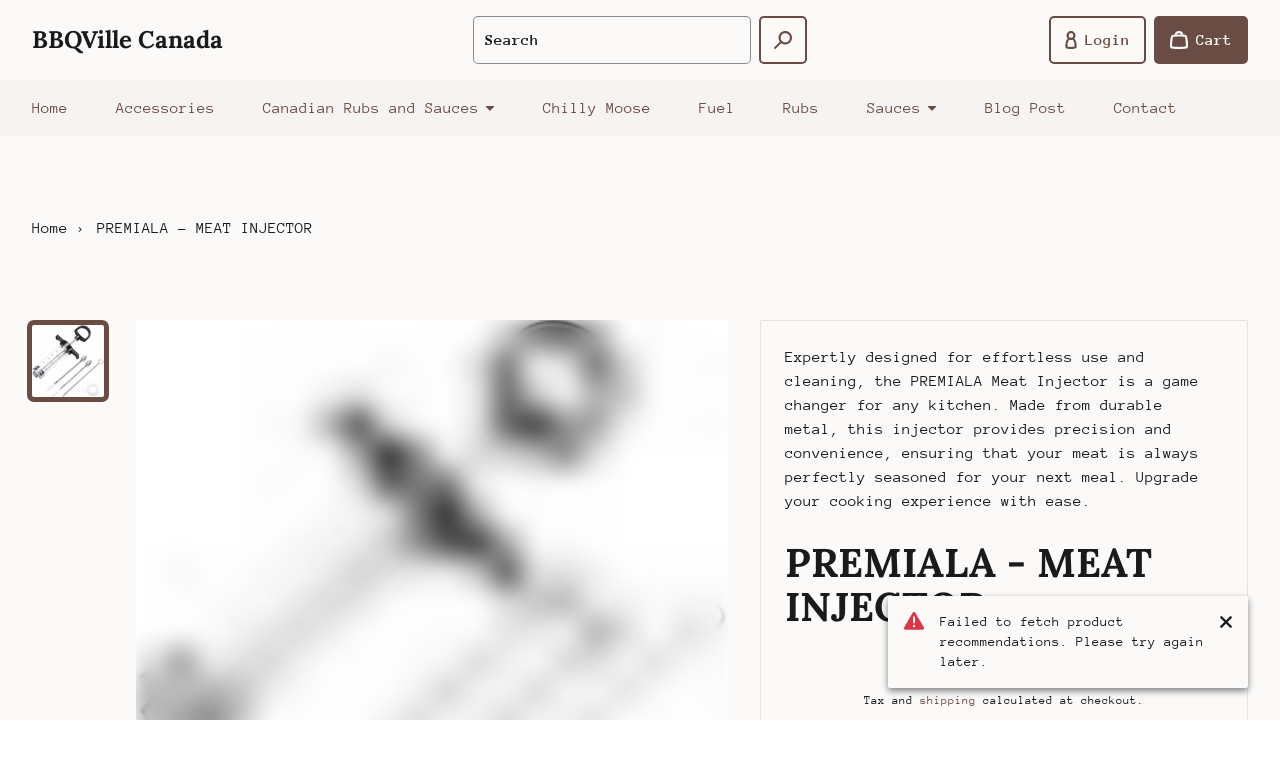

--- FILE ---
content_type: text/javascript
request_url: https://bbqvillecanada.ca/cdn/shop/t/5/assets/ce-animate-image-load.js?v=87099484034011272371707162056
body_size: -246
content:
(function(){if(customElements.get("ce-animate-image-load")!==void 0)return;class AnimateImageLoad extends HTMLParsedElement{constructor(){super(),this.selectors={imagePlaceholder:"[data-animate-image-load-image-placeholder]",image:"[data-animate-image-load-image]"},this.elements=null,this._handleLoad=this._handleLoad.bind(this)}parsedCallback(){this.elements={imagePlaceholder:this.querySelector(this.selectors.imagePlaceholder),image:this.querySelector(this.selectors.image)},this.elements.image.complete?this._handleLoad():this.elements.image.addEventListener("load",this._handleLoad)}disconnectedCallback(){this.elements.image.removeEventListener("load",this._handleLoad)}_handleLoad(){const keyframesImagePlaceholder=[{opacity:1},{opacity:0}],keyframesImage=[{opacity:0},{opacity:1}],optionsImagePlaceholder={delay:450,duration:100,fill:"both"},optionsImage={duration:500,fill:"both"},animationImage=this.elements.image.animate(keyframesImage,optionsImage);animationImage.addEventListener("finish",()=>{try{animationImage.commitStyles()}catch(error){error instanceof DOMException&&(this.elements.image.style.opacity="1")}animationImage.cancel()});const animationImagePlaceholder=this.elements.imagePlaceholder.animate(keyframesImagePlaceholder,optionsImagePlaceholder);animationImagePlaceholder.addEventListener("finish",()=>{try{animationImagePlaceholder.commitStyles()}catch(error){error instanceof DOMException&&(this.elements.imagePlaceholder.style.opacity="0")}animationImagePlaceholder.cancel()})}}customElements.define("ce-animate-image-load",AnimateImageLoad)})();
//# sourceMappingURL=/cdn/shop/t/5/assets/ce-animate-image-load.js.map?v=87099484034011272371707162056


--- FILE ---
content_type: text/javascript
request_url: https://bbqvillecanada.ca/cdn/shop/t/5/assets/ce-cart-drawer.js?v=106041945129611391051707162056
body_size: 498
content:
(function(){if(customElements.get("ce-cart-drawer")!==void 0)return;class CartDrawer extends HTMLParsedElement{constructor(){super(),this.queuedAttributeChangedCallbackParams=[],this.queuedCallbacks=[],this.selectors={buttonOpen:"[data-cart-drawer-button-open]",buttonClose:"[data-cart-drawer-button-close]",panel:"[data-cart-drawer-panel]",backdrop:"[data-backdrop-90]"},this.elements=null,this.handleClickButtonOpen=this.handleClickButtonOpen.bind(this),this.handleClickButtonClose=this.handleClickButtonClose.bind(this),Shopify.designMode&&(this.handleSectionSelect=this.handleSectionSelect.bind(this),this.handleSectionDeselect=this.handleSectionDeselect.bind(this),document.addEventListener("shopify:section:select",this.handleSectionSelect),document.addEventListener("shopify:section:deselect",this.handleSectionDeselect))}get isOpen(){return this.getAttribute("is-open")==="true"}set isOpen(value){this.setAttribute("is-open",value)}static get observedAttributes(){return["is-open"]}attributeChangedCallback(...params){if(!this.parsed){this.queuedAttributeChangedCallbackParams.push(params);return}const[name,oldValue,newValue]=params;if(oldValue!==newValue)switch(name){case"is-open":newValue!==null&&(newValue==="true"?(this.elementToFocus=document.activeElement,Shopify.designMode||trapFocus(this.elements.panel,{elementToFocus:this.elements.buttonClose}),trapBodyScroll(),this.elements.buttonOpen.setAttribute("aria-expanded","true"),this.elements.buttonClose.setAttribute("aria-expanded","true")):(Shopify.designMode||removeTrapFocus(),removeTrapBodyScroll(),this.elementToFocus?.focus({preventScroll:!0}),this.elements.buttonOpen.setAttribute("aria-expanded","false"),this.elements.buttonClose.setAttribute("aria-expanded","false"),requestAnimationFrame(()=>{this.elements.panel.style.visibility="hidden"})));break}}parsedCallback(){this.elements={buttonOpen:document.querySelector(this.selectors.buttonOpen),buttonClose:this.querySelector(this.selectors.buttonClose),panel:this.querySelector(this.selectors.panel),backdrop:document.querySelector(this.selectors.backdrop)},this.elements.buttonOpen.addEventListener("click",this.handleClickButtonOpen),this.elements.buttonClose.addEventListener("click",this.handleClickButtonClose);for(let params of this.queuedAttributeChangedCallbackParams)this.attributeChangedCallback(...params);for(let callback of this.queuedCallbacks)callback()}disconnectedCallback(){this.elements.buttonOpen.removeEventListener("click",this.handleClickButtonOpen),this.elements.buttonClose.removeEventListener("click",this.handleClickButtonClose),Shopify.designMode&&(document.removeEventListener("shopify:section:select",this.handleSectionSelect),document.removeEventListener("shopify:section:deselect",this.handleSectionDeselect))}handleClickButtonOpen(){requestAnimationFrame(()=>{this.elements.panel.style.visibility="visible"}),this.playAnimationOpenBackdrop(),this.playAnimationOpenDrawer()}handleClickButtonClose(){this.playAnimationCloseDrawer(),this.playAnimationCloseBackdrop()}handleSectionSelect(event){if(event.detail.sectionId!==this.getAttribute("section-id"))return;const callback=()=>{this.isOpen||(requestAnimationFrame(()=>{this.elements.panel.style.visibility="visible"}),this.playAnimationOpenBackdrop(),this.playAnimationOpenDrawer())};if(!this.parsed){this.queuedCallbacks.push(callback);return}callback()}handleSectionDeselect(event){if(event.detail.sectionId!==this.getAttribute("section-id"))return;const callback=()=>{this.isOpen&&(this.playAnimationCloseDrawer(),this.playAnimationCloseBackdrop())};if(!this.parsed){this.queuedCallbacks.push(callback);return}callback()}playAnimationOpenBackdrop(){let keyframes=[];Shopify.designMode?keyframes=[{opacity:0,pointerEvents:"none",position:"absolute"},{opacity:1,pointerEvents:"auto",position:"fixed"}]:keyframes=[{opacity:0,pointerEvents:"none"},{opacity:1,pointerEvents:"auto"}];const options={delay:0,duration:Themu.prefersReducedMotion?0:150,easing:Themu.animation.easeIn,endDelay:Themu.prefersReducedMotion?0:300,fill:"both"},animation=this.elements.backdrop.animate(keyframes,options);animation.addEventListener("finish",()=>{animation.commitStyles(),animation.cancel()})}playAnimationOpenDrawer(){const keyframes=[{transform:"translateX(calc(100% + 1rem))"},{transform:"translateX(0)"}],options={delay:Themu.prefersReducedMotion?0:150,duration:Themu.prefersReducedMotion?0:300,easing:Themu.animation.easeIn,endDelay:0,fill:"both"},animation=this.elements.panel.animate(keyframes,options);animation.addEventListener("finish",()=>{animation.commitStyles(),animation.cancel(),this.isOpen=!0})}playAnimationCloseDrawer(){const keyframes=[{transform:"translateX(0)"},{transform:"translateX(calc(100% + 1rem))"}],options={delay:0,duration:Themu.prefersReducedMotion?0:200,easing:Themu.animation.easeOut,endDelay:Themu.prefersReducedMotion?0:150,fill:"both"},animation=this.elements.panel.animate(keyframes,options);animation.addEventListener("finish",()=>{animation.commitStyles(),animation.cancel()})}playAnimationCloseBackdrop(){let keyframes=[];Shopify.designMode?keyframes=[{opacity:1,pointerEvents:"auto",position:"fixed"},{opacity:0,pointerEvents:"none",position:"absolute"}]:keyframes=[{opacity:1,pointerEvents:"auto"},{opacity:0,pointerEvents:"none"}];const options={delay:Themu.prefersReducedMotion?0:200,duration:Themu.prefersReducedMotion?0:150,easing:Themu.animation.easeOut,endDelay:0,fill:"both"},animation=this.elements.backdrop.animate(keyframes,options);animation.addEventListener("finish",()=>{animation.commitStyles(),animation.cancel(),this.isOpen=!1})}}customElements.define("ce-cart-drawer",CartDrawer)})();
//# sourceMappingURL=/cdn/shop/t/5/assets/ce-cart-drawer.js.map?v=106041945129611391051707162056


--- FILE ---
content_type: text/javascript
request_url: https://bbqvillecanada.ca/cdn/shop/t/5/assets/ce-product-variant-picker.js?v=92191518718650860361707162057
body_size: 655
content:
(function(){if(customElements.get("ce-product-variant-picker")!==void 0)return;class ProductVariantPicker extends HTMLParsedElement{constructor(){super(),this.queuedAttributeChangedCallbackParams=[],this.selectors={product:"ce-product",input:"[data-product-variant-picker-input]",inputUser:"[data-product-variant-picker-input-user]",radioGroup:"[data-product-variant-picker-radio-group]",json:"[data-product-variant-picker-json]"},this.elements=null,this.selectedOptions=[],this.variantOptions=[],this.handleProductVariantId=this.handleProductVariantId.bind(this),this.handleProductOption=this.handleProductOption.bind(this),this.handleChangeDropDown=this.handleChangeDropDown.bind(this),this.handleChangePills=this.handleChangePills.bind(this)}get option1(){return this.getAttribute("option-1")}set option1(value){this.setAttribute("option-1",value)}get option2(){return this.getAttribute("option-2")}set option2(value){this.setAttribute("option-2",value)}get option3(){return this.getAttribute("option-3")}set option3(value){this.setAttribute("option-3",value)}get variantId(){return this.getAttribute("variant-id")}set variantId(value){this.setAttribute("variant-id",value)}static get observedAttributes(){return["option-1","option-2","option-3","variant-id"]}attributeChangedCallback(...params){if(!this.parsed){this.queuedAttributeChangedCallbackParams.push(params);return}const[name,oldValue,newValue]=params;if(oldValue!==newValue)switch(name){case"option-1":newValue!==null&&newValue!=="null"&&(this._toggleUserInputOptions(0),this._updateUserInput(0,newValue));break;case"option-2":newValue!==null&&newValue!=="null"&&(this._toggleUserInputOptions(1),this._updateUserInput(1,newValue));break;case"option-3":newValue!==null&&newValue!=="null"&&this._updateUserInput(2,newValue);break;case"variant-id":newValue!==null&&(this.elements.input.value=newValue);break}}parsedCallback(){this.elements={product:this.closest(this.selectors.product),input:this.querySelector(this.selectors.input),inputUser:[this.querySelector(`${this.selectors.inputUser}[data-position="0"]`),this.querySelector(`${this.selectors.inputUser}[data-position="1"]`),this.querySelector(`${this.selectors.inputUser}[data-position="2"]`)],inputRadioGroup:[this.querySelector(`${this.selectors.radioGroup}[data-position="0"]`),this.querySelector(`${this.selectors.radioGroup}[data-position="1"]`),this.querySelector(`${this.selectors.radioGroup}[data-position="2"]`)],json:this.querySelector(this.selectors.json)},this.elements.input.removeAttribute("disabled"),this._parseJson(),this.elements.product.addEventListener("ce-product:variant-id",this.handleProductVariantId),this.elements.product.addEventListener("ce-product:option-1",this.handleProductOption),this.elements.product.addEventListener("ce-product:option-2",this.handleProductOption),this.elements.product.addEventListener("ce-product:option-3",this.handleProductOption),this.addEventListener("change",this.handleChangeDropDown),this.addEventListener("ce-radio-group:change",this.handleChangePills);for(let params of this.queuedAttributeChangedCallbackParams)this.attributeChangedCallback(...params)}disconnectedCallback(){this.elements.product.removeEventListener("ce-product:variant-id",this.handleProductVariantId),this.elements.product.removeEventListener("ce-product:option-1",this.handleProductOption),this.elements.product.removeEventListener("ce-product:option-2",this.handleProductOption),this.elements.product.removeEventListener("ce-product:option-3",this.handleProductOption),this.removeEventListener("change",this.handleChangeDropDown),this.removeEventListener("ce-radio-group:change",this.handleChangePills)}_parseJson(){const json=JSON.parse(this.elements.json.textContent),selectedOptions=json.selectedOptions;for(let i=0;i<3;i++)this.selectedOptions[i]=selectedOptions[i]||null;this.variantOptions=json.variantOptions,this.elements.json.remove()}_setValidOptions(position,inputValue){switch(position){case"0":{const value=inputValue;if(this.selectedOptions[0]=value,this.option2==="null")break;let value2=null;const validValuesForOption2=this.variantOptions.filter(options=>options[0]===value).map(options=>options[1]);if(validValuesForOption2.includes(this.selectedOptions[1])?value2=this.selectedOptions[1]:value2=validValuesForOption2[0],this.selectedOptions[1]=value2,this.option3==="null")break;let value3=null;const validValuesForOption3=this.variantOptions.filter(options=>options[0]===value&&options[1]===value2).map(options=>options[2]);validValuesForOption3.includes(this.selectedOptions[2])?value3=this.selectedOptions[2]:value3=validValuesForOption3[0],this.selectedOptions[2]=value3;break}case"1":{const value2=inputValue;if(this.selectedOptions[1]=value2,this.option3==="null")break;let value3=null;const validValuesForOption3=this.variantOptions.filter(options=>options[0]===this.selectedOptions[0]&&options[1]===value2).map(options=>options[2]);validValuesForOption3.includes(this.selectedOptions[2])?value3=this.selectedOptions[2]:value3=validValuesForOption3[0],this.selectedOptions[2]=value3;break}case"2":{const value3=inputValue;this.selectedOptions[2]=value3;break}}this.elements.product.setVariantWithOptions(this.selectedOptions)}_updateUserInput(position,value){if(this.elements.inputUser[position].dataset.type==="select")this.elements.inputUser[position].value=value;else for(let i=0;i<this.elements.inputUser[position].children.length;i++)if(this.elements.inputUser[position].children[i].dataset.value===value){this.elements.inputRadioGroup[position].currentChild=i;break}}_toggleUserInputOptions(position){switch(position){case 0:{const validValuesForOption2=this.variantOptions.filter(options=>options[0]===this.option1).map(options=>options[1]),validValuesForOption3=this.variantOptions.filter(options=>options[0]===this.option1&&options[1]===this.option2).map(options=>options[2]);if(this.elements.inputUser[0].dataset.type==="select"){if(this.option2!=="null")for(let option of this.elements.inputUser[1].children)option.disabled=!validValuesForOption2.includes(option.value);if(this.option3!=="null")for(let option of this.elements.inputUser[2].children)option.disabled=!validValuesForOption3.includes(option.value)}else{if(this.option2!=="null")for(let i=0;i<this.elements.inputUser[1].children.length;i++){const radioButton=this.elements.inputUser[1].children[i];validValuesForOption2.includes(radioButton.dataset.value)?radioButton.removeAttribute("aria-disabled"):radioButton.setAttribute("aria-disabled","true")}if(this.option3!=="null")for(let i=0;i<this.elements.inputUser[2].children.length;i++){const radioButton=this.elements.inputUser[2].children[i];validValuesForOption3.includes(radioButton.dataset.value)?radioButton.removeAttribute("aria-disabled"):radioButton.setAttribute("aria-disabled","true")}}break}case 1:{const validValuesForOption3=this.variantOptions.filter(options=>options[0]===this.option1&&options[1]===this.option2).map(options=>options[2]);if(this.elements.inputUser[0].dataset.type==="select"){if(this.option3!=="null")for(let option of this.elements.inputUser[2].children)option.disabled=!validValuesForOption3.includes(option.value)}else if(this.option3!=="null")for(let i=0;i<this.elements.inputUser[2].children.length;i++){const radioButton=this.elements.inputUser[2].children[i];validValuesForOption3.includes(radioButton.dataset.value)?radioButton.removeAttribute("aria-disabled"):radioButton.setAttribute("aria-disabled","true")}break}}}handleProductVariantId(event){this.variantId=event.detail}handleProductOption(event){const{position,value}=event.detail;switch(position){case 0:this.option1=value;break;case 1:this.option2=value;break;case 2:this.option3=value;break}}handleChangeDropDown(event){const index=event.target.dataset.position,value=event.target.value;this._setValidOptions(index,value)}handleChangePills(event){const{index,value}=event.detail;this._setValidOptions(index,value)}}customElements.define("ce-product-variant-picker",ProductVariantPicker)})();
//# sourceMappingURL=/cdn/shop/t/5/assets/ce-product-variant-picker.js.map?v=92191518718650860361707162057


--- FILE ---
content_type: text/javascript
request_url: https://bbqvillecanada.ca/cdn/shop/t/5/assets/ce-disclosure.js?v=104758445304120468461707162056
body_size: -285
content:
(function(){if(customElements.get("ce-disclosure")!==void 0)return;class Disclosure extends HTMLParsedElement{constructor(){super(),this.queuedAttributeChangedCallbackParams=[],this.selectors={details:"[data-disclosure-details]",buttonToggle:"[data-disclosure-button-toggle]",panel:"[data-disclosure-panel]"},this.elements=null,this.handleClickButtonToggle=this.handleClickButtonToggle.bind(this)}get isOpen(){return this.getAttribute("is-open")==="true"}set isOpen(value){this.setAttribute("is-open",value)}static get observedAttributes(){return["is-open"]}attributeChangedCallback(...params){if(!this.parsed){this.queuedAttributeChangedCallbackParams.push(params);return}const[name,oldValue,newValue]=params;if(oldValue!==newValue)switch(name){case"is-open":newValue!==null&&(newValue==="true"?(this.elements.details.setAttribute("open",""),this.elements.buttonToggle.setAttribute("aria-expanded","true"),this.elements.buttonToggle.setAttribute("aria-pressed","true"),this.elements.panel.style.visibility="visible"):(this.elements.details.removeAttribute("open"),this.elements.buttonToggle.setAttribute("aria-expanded","false"),this.elements.buttonToggle.setAttribute("aria-pressed","false"),this.elements.panel.style.visibility="hidden"));break}}parsedCallback(){this.elements={details:this.querySelector(this.selectors.details),buttonToggle:this.querySelector(this.selectors.buttonToggle),panel:this.querySelector(this.selectors.panel)},this.elements.buttonToggle.addEventListener("click",this.handleClickButtonToggle);for(let params of this.queuedAttributeChangedCallbackParams)this.attributeChangedCallback(...params)}disconnectedCallback(){this.elements.buttonToggle.removeEventListener("click",this.handleClickButtonToggle)}handleClickButtonToggle(event){event.preventDefault(),this.isOpen=!this.isOpen}}customElements.define("ce-disclosure",Disclosure)})();
//# sourceMappingURL=/cdn/shop/t/5/assets/ce-disclosure.js.map?v=104758445304120468461707162056


--- FILE ---
content_type: text/javascript
request_url: https://bbqvillecanada.ca/cdn/shop/t/5/assets/ce-localization.js?v=105518932021342877961707162056
body_size: -428
content:
(function(){if(customElements.get("ce-localization")!==void 0)return;class Localization extends HTMLParsedElement{constructor(){super(),this.selectors={form:"[data-localization-form]"},this.elements=null,this.handleChange=this.handleChange.bind(this)}parsedCallback(){this.elements={form:this.querySelector(this.selectors.form)},this.addEventListener("change",this.handleChange)}disconnectedCallback(){this.removeEventListener("change",this.handleChange)}handleChange(){this.elements.form.submit()}}customElements.define("ce-localization",Localization)})();
//# sourceMappingURL=/cdn/shop/t/5/assets/ce-localization.js.map?v=105518932021342877961707162056


--- FILE ---
content_type: text/javascript
request_url: https://bbqvillecanada.ca/cdn/shop/t/5/assets/ce-slideshow.js?v=165213659223263638621707162057
body_size: 2665
content:
(function(){if(customElements.get("ce-slideshow")!==void 0)return;class Slideshow extends HTMLParsedElement{constructor(){super(),this.queuedAttributeChangedCallbackParams=[],this.options={alignment:this.hasAttribute("alignment")?this.getAttribute("alignment"):"left",duration:this.hasAttribute("duration")?parseInt(this.getAttribute("duration")):3e3,disabledOnDesktop:this.hasAttribute("disabled-on-desktop")||!1,disabledOnMobile:this.hasAttribute("disabled-on-mobile")||!1,isAnimated:this.hasAttribute("is-animated")||!1,maximumWidth:this.hasAttribute("maximum-width")?this.getAttribute("maximum-width"):"content",slidesToShowOnDesktop:this.hasAttribute("slides-to-show-on-desktop")?parseInt(this.getAttribute("slides-to-show-on-desktop")):1,slidesToShowOnMobile:this.hasAttribute("slides-to-show-on-mobile")?parseInt(this.getAttribute("slides-to-show-on-mobile")):1,threshold:this.hasAttribute("threshold")?parseFloat(this.getAttribute("threshold")):.5,variableWidthSlides:this.hasAttribute("variable-width-slides")||!1},this.selectors={navigation:"[data-slideshow-navigation]",navigationListContainer:"[data-slideshow-navigation-list-container]",navigationList:"[data-slideshow-navigation-list]",navigationButton:"[data-slideshow-navigation-button]",navigationButtonPrevious:'[data-slideshow-navigation-button][data-action="previous"]',navigationButtonNext:'[data-slideshow-navigation-button][data-action="next"]',list:"[data-slideshow-list]",listItemAnimationTarget:"[data-slideshow-list-item-animation-target]",mouseTarget:"[data-slideshow-mouse-target]",progressBar:"[data-slideshow-progress-bar]"},this._handleMouseEnter=this._handleMouseEnter.bind(this),this._handleMouseLeave=this._handleMouseLeave.bind(this),this._handleFocusIn=this._handleFocusIn.bind(this),this._handleFocusOut=this._handleFocusOut.bind(this),this._handleClickNavigationButton=this._handleClickNavigationButton.bind(this)}get disabled(){return this.getAttribute("disabled")==="true"}set disabled(value){this.setAttribute("disabled",value)}get playState(){return this.getAttribute("play-state")}set playState(value){this.setAttribute("play-state",value)}get totalSlides(){return parseInt(this.getAttribute("total-slides"))}set totalSlides(value){this.setAttribute("total-slides",value)}get viewport(){return this.getAttribute("viewport")}set viewport(value){this.setAttribute("viewport",value)}get visibleSlides(){return JSON.parse(this.getAttribute("visible-slides"))}set visibleSlides(value){this.setAttribute("visible-slides",JSON.stringify(value))}static get observedAttributes(){return["disabled","play-state","total-slides","viewport","visible-slides"]}attributeChangedCallback(...params){if(!this.parsed){this.queuedAttributeChangedCallbackParams.push(params);return}const[name,oldValue,newValue]=params;if(oldValue!==newValue)switch(name){case"disabled":newValue!==null&&(this.disabled?this._disable():this._enable());break;case"play-state":if(newValue!==null)switch(this.playState){case"running":this.progressBarAnimation?.play(),this.elements.list.setAttribute("aria-live","off");break;case"paused":this.progressBarAnimation?.pause(),this.elements.list.setAttribute("aria-live","polite");break;case"disabled":this.progressBarAnimation?.cancel(),this.elements.list.setAttribute("aria-live","polite");break}break;case"total-slides":if(this.elements.navigation!==null&&!this.options.variableWidthSlides)if(this.viewport==="md"){const numSlides=Math.min(this.totalSlides,this.options.slidesToShowOnDesktop+4);this.elements.navigationListContainer.style.setProperty("--width",`${numSlides*16}px`)}else{const numSlides=Math.min(this.totalSlides,this.options.slidesToShowOnMobile+4);this.elements.navigationListContainer.style.setProperty("--width",`${numSlides*16}px`)}break;case"viewport":if(newValue!==null){if(this.viewport==="default"&&this.options.disabledOnMobile){this.disabled=!0;break}if(this.viewport==="md"&&this.options.disabledOnDesktop){this.disabled=!0;break}this.disabled=!1,this.elements.navigation!==null&&!this.options.variableWidthSlides&&(this.viewport==="md"?this.elements.navigationListContainer.style.setProperty("--width",`${Math.min(this.totalSlides,this.options.slidesToShowOnDesktop+4)*16}px`):this.elements.navigationListContainer.style.setProperty("--width",`${Math.min(this.totalSlides,this.options.slidesToShowOnMobile+4)*16}px`)),this.dispatchEvent(new CustomEvent("ce-slideshow:viewport",{detail:this.viewport}))}break;case"visible-slides":const oldVisibleSlides=JSON.parse(oldValue)||[],newVisibleSlides=JSON.parse(newValue)||[];this._updateProgressBarAnimation(newVisibleSlides),this._updateTargetPosition(newVisibleSlides),this.elements.navigation!==null&&(this._updateNavigationList(oldVisibleSlides,newVisibleSlides),this._updateNavigationButtons(newVisibleSlides)),this.options.isAnimated&&this._animateSlideText(oldVisibleSlides,newVisibleSlides),this._updateAriaAttributes(newVisibleSlides),this.dispatchEvent(new CustomEvent("ce-slideshow:visible-slides",{detail:newVisibleSlides}));break}}parsedCallback(){this.elements={navigation:this.querySelector(this.selectors.navigation),navigationListContainer:this.querySelector(this.selectors.navigationListContainer),navigationList:this.querySelector(this.selectors.navigationList),navigationButtonPrevious:this.querySelector(this.selectors.navigationButtonPrevious),navigationButtonNext:this.querySelector(this.selectors.navigationButtonNext),list:this.querySelector(this.selectors.list),mouseTargets:this.querySelectorAll(this.selectors.mouseTarget)},this._initResizeObserver(),this._initMediaQuery();for(let params of this.queuedAttributeChangedCallbackParams)this.attributeChangedCallback(...params)}disconnectedCallback(){this._disable()}_enable(){if(this.elements.navigation!==null&&requestAnimationFrame(()=>{this.elements.navigation.classList.remove("hidden")}),this.resizeObserver?.observe(this.elements.list),this.elements.navigation!==null&&(this.elements.navigationButtonPrevious.addEventListener("click",this._handleClickNavigationButton),this.elements.navigationButtonNext.addEventListener("click",this._handleClickNavigationButton)),this.playState!=="disabled"){for(let mouseTarget of this.elements.mouseTargets)mouseTarget.addEventListener("mouseenter",this._handleMouseEnter),mouseTarget.addEventListener("mouseleave",this._handleMouseLeave);this.addEventListener("focusin",this._handleFocusIn),this.addEventListener("focusout",this._handleFocusOut)}this.elements.list.setAttribute("aria-live","polite")}_disable(){if(this.elements.navigation!==null&&requestAnimationFrame(()=>{this.elements.navigation.classList.add("hidden")}),this.intersectionObserver?.disconnect(),this.resizeObserver?.disconnect(),this.progressBarAnimation?.cancel(),clearTimeout(this.timeout),this.elements.navigation!==null&&(this.elements.navigationButtonPrevious.removeEventListener("click",this._handleClickNavigationButton),this.elements.navigationButtonNext.removeEventListener("click",this._handleClickNavigationButton)),this.playState!=="disabled"){for(let mouseTarget of this.elements.mouseTargets)mouseTarget.removeEventListener("mouseenter",this._handleMouseEnter),mouseTarget.removeEventListener("mouseleave",this._handleMouseLeave);this.removeEventListener("focusin",this._handleFocusIn),this.removeEventListener("focusout",this._handleFocusOut)}this.elements.list.removeAttribute("aria-live")}_initResizeObserver(){const callback=entries=>{for(let entry of entries){this._initIntersectionObserver(entry.contentRect.width);for(let child of this.elements.list.children)this.intersectionObserver.observe(child)}};this.resizeObserver=new ResizeObserver(callback)}_initIntersectionObserver(width){this.intersectionObserver?.disconnect();const callback=entries=>{let arr=[...this.visibleSlides];for(let entry of entries){const position=parseInt(entry.target.dataset.position);entry.isIntersecting?arr=[...arr,position]:arr=arr.filter(p=>p!==position)}this.visibleSlides=[...new Set(arr)]};let rootMargin="";this.options.maximumWidth==="full"?rootMargin="0px":width<768?rootMargin="0px -8px":width<1280?rootMargin="0px -12px":width<1440?rootMargin="0px -16px":width<1520?rootMargin="0px -20px":rootMargin=`0px -${Math.floor((width-1480)/2)}px`;const options={root:this.elements.list,rootMargin,threshold:this.options.threshold};this.intersectionObserver=new IntersectionObserver(callback,options)}_initMediaQuery(){const mediaQuery=window.matchMedia("(min-width: 768px)"),callback=()=>{mediaQuery.matches?this.viewport="md":this.viewport="default"};callback(),mediaQuery.addEventListener("change",callback)}_updateProgressBarAnimation(visibleSlides){if(visibleSlides.length===0||this.playState==="disabled")return;this.progressBarAnimation?.cancel();const i=visibleSlides[0],progressBar=this.elements.list.children[i].querySelector(this.selectors.progressBar),keyframes=[{transform:"scaleX(0)"},{transform:"scaleX(1)"}],options={duration:this.options.duration,fill:"both"};this.progressBarAnimation=progressBar.animate(keyframes,options),this.progressBarAnimation.addEventListener("finish",()=>{let nextSlide=null;i<this.elements.list.children.length-1?nextSlide=this.elements.list.children[i+1]:nextSlide=this.elements.list.children[0],this.scrollToSlide(nextSlide)}),this.playState!=="running"&&this.progressBarAnimation.pause()}_updateTargetPosition(visibleSlides){visibleSlides.length!==0&&((this.options.alignment=="left"||this.options.alignment=="center")&&(this.targetPosition=Math.min(...visibleSlides)),this.options.alignment=="right"&&(this.targetPosition=Math.max(...visibleSlides)))}_updateNavigationList(oldVisibleSlides,newVisibleSlides){if(newVisibleSlides.length===0)return;let slidesToShow=0;this.viewport==="md"?slidesToShow=this.options.slidesToShowOnDesktop:slidesToShow=this.options.slidesToShowOnMobile;let direction="";oldVisibleSlides.length===0||Math.min(...oldVisibleSlides)<Math.min(...newVisibleSlides)?direction="right":direction="left",this.elements.navigation!==null&&(this._updateNavigationListColor(newVisibleSlides),this._updateNavigationListScale(newVisibleSlides,slidesToShow,direction),this._updateNavigationListTranslateX(newVisibleSlides,slidesToShow,direction))}_updateNavigationListColor(visibleSlides){for(let i=0;i<this.elements.navigationList.children.length;i++){const item=this.elements.navigationList.children[i];visibleSlides.includes(i)?item.classList.replace("bg-body-text/25","bg-link"):item.classList.replace("bg-link","bg-body-text/25")}}_updateNavigationListScale(visibleSlides,slidesToShow,direction){if(this.options.variableWidthSlides){for(let i=0;i<this.totalSlides;i++)this.elements.navigationList.children[i].classList.replace("scale-100","scale-150");return}if(this.totalSlides<=slidesToShow+4){for(let i=0;i<this.totalSlides;i++)this.elements.navigationList.children[i].classList.replace("scale-100","scale-150");return}if(direction==="right"){const position=Math.max(...visibleSlides),item=this.elements.navigationList.children[position+1];if(item!==void 0&&item.classList.contains("scale-150"))return;const boundLeft=slidesToShow+2,boundRight=this.totalSlides-2;if(position<=boundLeft)for(let i=0;i<this.totalSlides;i++){const item2=this.elements.navigationList.children[i];i<=slidesToShow+2?item2.classList.replace("scale-100","scale-150"):item2.classList.replace("scale-150","scale-100")}else if(position>=boundRight)for(let i=0;i<this.totalSlides;i++){const item2=this.elements.navigationList.children[i];i>=this.totalSlides-slidesToShow-3?item2.classList.replace("scale-100","scale-150"):item2.classList.replace("scale-150","scale-100")}else for(let i=0;i<this.totalSlides;i++){const item2=this.elements.navigationList.children[i];i>=position-slidesToShow-1&&i<=position?item2.classList.replace("scale-100","scale-150"):item2.classList.replace("scale-150","scale-100")}}else{const position=Math.min(...visibleSlides),item=this.elements.navigationList.children[position-1];if(item!==void 0&&item.classList.contains("scale-150"))return;const boundRight=this.totalSlides-(slidesToShow+2)-1,boundLeft=this.totalSlides-(this.totalSlides-2)-1;if(position>=boundRight)for(let i=this.totalSlides-1;i>=0;i--){const item2=this.elements.navigationList.children[i];i>=this.totalSlides-(slidesToShow+2)-1?item2.classList.replace("scale-100","scale-150"):item2.classList.replace("scale-150","scale-100")}else if(position<=boundLeft)for(let i=this.totalSlides-1;i>=0;i--){const item2=this.elements.navigationList.children[i];i<=this.totalSlides-(this.totalSlides-slidesToShow-3)-1?item2.classList.replace("scale-100","scale-150"):item2.classList.replace("scale-150","scale-100")}else for(let i=this.totalSlides-1;i>=0;i--){const item2=this.elements.navigationList.children[i];i>=position&&i<=position+slidesToShow+1?item2.classList.replace("scale-100","scale-150"):item2.classList.replace("scale-150","scale-100")}}}_updateNavigationListTranslateX(newVisibleSlides,slidesToShow,direction){if(!this.options.variableWidthSlides){if(this.totalSlides<=slidesToShow+4){for(let i=0;i<this.totalSlides;i++)this.elements.navigationList.style.setProperty("--translate-x","0px");return}if(direction==="right"){const position=Math.max(...newVisibleSlides),item=this.elements.navigationList.children[position+1];if(item!==void 0&&item.classList.contains("scale-150")&&position!==this.totalSlides-2)return;const limit=Math.max(0,this.totalSlides-(slidesToShow+4));position>slidesToShow+2&&this.elements.navigationList.style.setProperty("--translate-x",`-${Math.min(limit,position-(slidesToShow+2))*16}px`)}else{const position=Math.min(...newVisibleSlides),item=this.elements.navigationList.children[position-1];if(item!==void 0&&item.classList.contains("scale-150")&&position!==1)return;position<this.totalSlides-(slidesToShow+2)-1&&position!==0&&this.elements.navigationList.style.setProperty("--translate-x",`-${Math.max(0,position-1)*16}px`)}}}_updateNavigationButtons(visibleSlides){const min=Math.min(...visibleSlides),max=Math.max(...visibleSlides);min===0?this.elements.navigationButtonPrevious.setAttribute("aria-disabled","true"):this.elements.navigationButtonPrevious.removeAttribute("aria-disabled"),max===this.totalSlides-1?this.elements.navigationButtonNext.setAttribute("aria-disabled","true"):this.elements.navigationButtonNext.removeAttribute("aria-disabled")}_animateSlideText(oldVisibleSlides,newVisibleSlides){let _oldVisibleSlides=oldVisibleSlides.filter(s=>!newVisibleSlides.includes(s)),_newVisibleSlides=newVisibleSlides.filter(s=>!oldVisibleSlides.includes(s));const oldSlideIndex=_oldVisibleSlides[0],newSlideIndex=_newVisibleSlides[0],oldSlide=this.elements.list.querySelector(`[data-position="${oldSlideIndex}"]`),newSlide=this.elements.list.querySelector(`[data-position="${newSlideIndex}"]`);let direction="";oldSlideIndex===1/0||oldSlideIndex<newSlideIndex?direction="right":direction="left";const oldKeyframes=[{opacity:1},{opacity:0}],oldOptions={duration:Themu.prefersReducedMotion?0:400,easing:Themu.animation.easeOut,fill:"both"},newKeyframes=[{opacity:0,transform:direction==="left"?"translateX(-64px)":"translateX(64px)"},{opacity:1,transform:"translateX(0)"}],newOptions={duration:Themu.prefersReducedMotion?0:600,easing:Themu.animation.easeIn,fill:"both"};if(oldSlide!==null){const animationTargets=oldSlide.querySelectorAll(this.selectors.listItemAnimationTarget);for(let animationTarget of animationTargets){const animation=animationTarget.animate(oldKeyframes,oldOptions);animation.addEventListener("finish",()=>{animation.commitStyles(),animation.cancel()})}}if(newSlide!==null){const animationTargets=newSlide.querySelectorAll(this.selectors.listItemAnimationTarget);for(let i=0;i<animationTargets.length;i++){const animation=animationTargets[i].animate(newKeyframes,{...newOptions,delay:100+50*i});animation.addEventListener("finish",()=>{animation.commitStyles(),animation.cancel()})}}}_updateAriaAttributes(visibleSlides){clearTimeout(this.timeout),this.timeout=setTimeout(()=>{for(let i=0;i<this.totalSlides;i++){const slide=this.elements.list.children[i]}},500)}_handleMouseEnter(){this.hasMouseFocus=!0,this.playState!=="disabled"&&(this.playState="paused")}_handleMouseLeave(){this.hasMouseFocus=!1,document.activeElement.hasAttribute("data-slideshow-navigation-button")&&document.activeElement.blur(),this.playState!=="disabled"&&!this.hasKeyboardFocus&&(this.playState="running")}_handleFocusIn(){this.hasKeyboardFocus=!0,this.playState!=="disabled"&&(this.playState="paused")}_handleFocusOut(){this.hasKeyboardFocus=!1,this.playState!=="disabled"&&!this.hasMouseFocus&&(this.playState="running")}_handleClickNavigationButton(event){const button=event.target.closest(this.selectors.navigationButton);if(button.hasAttribute("aria-disabled")){event.preventDefault();return}if(button.dataset.action==="previous"){if(this.targetPosition===0){event.preventDefault();return}this.targetPosition--}else{let last=0;if(this.options.variableWidthSlides?last=this.totalSlides-1:this.viewport==="default"?last=this.totalSlides-this.options.slidesToShowOnMobile:last=this.totalSlides-this.options.slidesToShowOnDesktop,this.targetPosition===last){event.preventDefault();return}this.targetPosition++}const nextSlide=this.elements.list.querySelector(`[data-position="${this.targetPosition}"]`);this.scrollToSlide(nextSlide)}removeSlide(position){this.visibleSlides=this.visibleSlides.filter(s=>s!==parseInt(position))}scrollToSlide(slide){const marginLeft=getComputedStyle(this.elements.list.children[0]).getPropertyValue("margin-left"),offset=parseFloat(marginLeft.replace("px",""));let left=0;switch(this.options.alignment){case"left":left=slide.offsetLeft-offset;break;case"center":left=slide.offsetLeft-this.elements.list.offsetWidth/2+slide.offsetWidth/2;break;case"right":left=slide.offsetLeft+offset-this.elements.list.offsetWidth+slide.offsetWidth;break}this.elements.list.scrollTo({left,top:0,behavior:Themu.prefersReducedMotion?"instant":"smooth"})}}customElements.define("ce-slideshow",Slideshow)})();
//# sourceMappingURL=/cdn/shop/t/5/assets/ce-slideshow.js.map?v=165213659223263638621707162057


--- FILE ---
content_type: text/javascript
request_url: https://bbqvillecanada.ca/cdn/shop/t/5/assets/ce-drop-down-placer.js?v=96698308548893927341707162056
body_size: -236
content:
(function(){if(customElements.get("ce-drop-down-placer")!==void 0)return;class DropDownPlacer extends HTMLParsedElement{constructor(){super(),this.selectors={root:"[data-drop-down-placer-root]",panel:"[data-drop-down-panel]"},this.elements=null,this.resizeObserver=null}parsedCallback(){this.elements={root:this.querySelector(this.selectors.root),panels:this.querySelectorAll(this.selectors.panel)};const callback=entries=>{for(let entry of entries){const rootRight=entry.target.getBoundingClientRect().right;for(let panel of this.elements.panels){panel.style.left=null;const panelRight=panel.getBoundingClientRect().right;if(panelRight>rootRight){const diff=panelRight-rootRight;panel.style.left=`-${diff}px`}}}};this.resizeObserver=new ResizeObserver(callback),this.resizeObserver.observe(this.elements.root)}disconnectedCallback(){this.resizeObserver.disconnect()}}customElements.define("ce-drop-down-placer",DropDownPlacer)})();
//# sourceMappingURL=/cdn/shop/t/5/assets/ce-drop-down-placer.js.map?v=96698308548893927341707162056


--- FILE ---
content_type: text/javascript
request_url: https://bbqvillecanada.ca/cdn/shop/t/5/assets/ce-cart.js?v=28492671175766617651707162056
body_size: 719
content:
(function(){if(customElements.get("ce-cart")!==void 0)return;class Cart extends HTMLParsedElement{constructor(){super(),this.queuedAttributeChangedCallbackParams=[],this.selectors={root:"ce-cart",itemCount:"[data-cart-item-count]",freeShippingProgressBar:"[data-cart-free-shipping-progress-bar]",freeShippingMessage:"[data-cart-free-shipping-message]",scrollContainer:"[data-cart-scroll-container]",emptyLink:"[data-cart-empty-link]",lineItemTitle:"[data-cart-line-item-title]",toaster:"ce-toaster"},this.abortController=null,this.scrollContainerScrollTop=null,this.previousActiveElementId=null,this.handleThemuCartAdd=this.handleThemuCartAdd.bind(this)}get isLoading(){return this.getAttribute("is-loading")}set isLoading(value){this.setAttribute("is-loading",value)}static get observedAttributes(){return["is-loading"]}attributeChangedCallback(...params){if(!this.parsed){this.queuedAttributeChangedCallbackParams.push(params);return}const[name,oldValue,newValue]=params;if(oldValue!==newValue)switch(name){case"is-loading":if(newValue!==null){if(newValue==="true"){const scrollContainer=this.querySelector(this.selectors.scrollContainer);scrollContainer!==null&&(this.scrollContainerScrollTop=scrollContainer.scrollTop),this.previousActiveElementId=document.activeElement.id,document.activeElement.blur()}else if(this.scrollContainerScrollTop!==null&&(this.querySelector(this.selectors.scrollContainer)?.scrollTo(0,this.scrollContainerScrollTop),this.scrollContainerScrollTop=null),this.previousActiveElementId!==null){const previousActiveElementSelector=`#${this.previousActiveElementId.replace(":","\\:")}`;try{(this.querySelector(previousActiveElementSelector)||this.querySelector(this.selectors.lineItemTitle)||this.querySelector(this.selectors.emptyLink)).focus({preventScroll:!0})}catch(error){error instanceof DOMException}}}break}}parsedCallback(){this.elements={itemCount:document.querySelector(this.selectors.itemCount),freeShippingProgressBar:document.querySelector(this.selectors.freeShippingProgressBar),freeShippingMessage:document.querySelector(this.selectors.freeShippingMessage),toaster:document.querySelector(this.selectors.toaster)},document.addEventListener("Themu:cart:add",this.handleThemuCartAdd),this.get();for(let params of this.queuedAttributeChangedCallbackParams)this.attributeChangedCallback(...params)}disconnectedCallback(){document.removeEventListener("Themu:cart:add",this.handleThemuCartAdd)}async get(){this.isLoading=!0;try{const sections=encodeURIComponent(`cart-data,${this.getAttribute("section-id")},cart-drawer-notification`),resource=`${Shopify.routes.root}?sections=${sections}`,responseBody=await(await fetch(resource)).json();this.update(responseBody["cart-data"],responseBody[this.getAttribute("section-id")],responseBody["cart-drawer-notification"])}catch{}finally{this.isLoading=!1}}async change(key,quantity){this.abortController!==null&&(this.abortController.abort(),this.abortController=null),this.isLoading=!0;try{this.abortController=new AbortController;const requestBody=JSON.stringify({id:key,quantity:parseInt(quantity),sections:["cart-data",this.getAttribute("section-id"),"cart-drawer-notification"]}),response=await fetch(Themu.routes.cartChange,{method:"POST",headers:{Accept:"application/json","Content-Type":"application/json"},body:requestBody,signal:this.abortController.signal});if(!response.ok)throw Error;const responseBody=await response.json();this.update(responseBody.sections["cart-data"],responseBody.sections[this.getAttribute("section-id")],responseBody.sections["cart-drawer-notification"]),this.elements.toaster.makeToast("success",Themu.t.cart.messages.update_success);const updatedItem=responseBody.items.find(item=>item.key===key);updatedItem!==void 0&&updatedItem.quantity<quantity&&this.elements.toaster.makeToast("warning",Themu.t.cart.messages.update_warning,1e4)}catch(error){error.name!=="AbortError"&&this.elements.toaster.makeToast("danger",Themu.t.cart.messages.update_error)}finally{this.isLoading=!1}}update(cartDataHtml,cartHtml,notificationHtml){const notification=document.querySelector("#cart-drawer-notification");if(notification!==null){const html2=new DOMParser().parseFromString(notificationHtml,"text/html");notification.innerHTML=html2.querySelector(".shopify-section").innerHTML}let html=new DOMParser().parseFromString(cartHtml,"text/html");this.innerHTML=html.querySelector(this.selectors.root).innerHTML,html=new DOMParser().parseFromString(cartDataHtml,"text/html"),this.elements.itemCount.textContent=html.querySelector("[data-item-count]").textContent,Themu.settings.useFreeShippingThreshold&&(this.elements.freeShippingProgressBar.style.setProperty("--current",html.querySelector("[data-total-price]").textContent),this.elements.freeShippingMessage.textContent=html.querySelector("[data-free-shipping-message]").textContent)}handleThemuCartAdd(event){this.update(event.detail["cart-data"],event.detail["cart-drawer"],event.detail["cart-drawer-notification"])}}customElements.define("ce-cart",Cart)})();
//# sourceMappingURL=/cdn/shop/t/5/assets/ce-cart.js.map?v=28492671175766617651707162056


--- FILE ---
content_type: text/javascript
request_url: https://bbqvillecanada.ca/cdn/shop/t/5/assets/ce-dialog.js?v=170127143777595347521707162056
body_size: 963
content:
(function(){if(customElements.get("ce-dialog")!==void 0)return;class Dialog extends HTMLParsedElement{constructor(){super(),this.queuedAttributeChangedCallbackParams=[],this.selectors={details:"[data-dialog-details]",buttonToggle:"[data-dialog-button-toggle]",buttonOpen:"[data-dialog-button-open]",buttonClose:"[data-dialog-button-close]",panel:"[data-dialog-panel]",backdrop:"[data-backdrop-90]"},this.hasAttribute("backdrop")&&(this.selectors.backdrop=this.getAttribute("backdrop")),this.elements=null,this.animations={open:[],close:[]},this.elementToFocus=null,this.position=this.getAttribute("position"),this.type=this.getAttribute("type"),this.handleKeyDown=this.handleKeyDown.bind(this),this.handleClickButton=this.handleClickButton.bind(this)}get isOpen(){return this.getAttribute("is-open")==="true"}set isOpen(value){this.setAttribute("is-open",value)}static get observedAttributes(){return["is-open"]}attributeChangedCallback(...params){if(!this.parsed){this.queuedAttributeChangedCallbackParams.push(params);return}const[name,oldValue,newValue]=params;if(oldValue!==newValue)switch(name){case"is-open":if(newValue!==null)if(newValue==="true"){this.elementToFocus=document.activeElement,Shopify.designMode||trapFocus(this.elementToFocus.hasAttribute("data-dialog-button-toggle")?this:this.elements.panel,{elementToFocus:this.elements.buttonsClose[0]||this.elements.buttonsToggle[0]});for(let buttonToggle of this.elements.buttonsToggle)buttonToggle.setAttribute("aria-expanded","true"),buttonToggle.setAttribute("aria-pressed","true");for(let buttonOpen of this.elements.buttonsOpen)buttonOpen.setAttribute("aria-expanded","true");for(let buttonClose of this.elements.buttonsClose)buttonClose.setAttribute("aria-expanded","true");this.dispatchEvent(new CustomEvent("ce-dialog:is-open",{detail:!0}))}else{Shopify.designMode||removeTrapFocus(),this.elementToFocus?.focus({preventScroll:!0});for(let buttonToggle of this.elements.buttonsToggle)buttonToggle.setAttribute("aria-expanded","false"),buttonToggle.setAttribute("aria-pressed","false");for(let buttonOpen of this.elements.buttonsOpen)buttonOpen.setAttribute("aria-expanded","false");for(let buttonClose of this.elements.buttonsClose)buttonClose.setAttribute("aria-expanded","false");this.elements.details.removeAttribute("open"),this.dispatchEvent(new CustomEvent("ce-dialog:is-open",{detail:!1}))}break}}parsedCallback(){this.elements={details:this.querySelector(this.selectors.details),buttonsToggle:this.querySelectorAll(this.selectors.buttonToggle),buttonsOpen:this.querySelectorAll(this.selectors.buttonOpen),buttonsClose:this.querySelectorAll(this.selectors.buttonClose),panel:this.querySelector(this.selectors.panel),backdrop:document.querySelector(this.selectors.backdrop)},this.createAnimationOpenBackdrop(),this.createAnimationOpenDialog(),this.createAnimationCloseDialog(),this.createAnimationCloseBackdrop(),this.addEventListener("keydown",this.handleKeyDown);for(let buttonToggle of this.elements.buttonsToggle)buttonToggle.addEventListener("click",this.handleClickButton);for(let buttonOpen of this.elements.buttonsOpen)buttonOpen.addEventListener("click",this.handleClickButton);for(let buttonClose of this.elements.buttonsClose)buttonClose.addEventListener("click",this.handleClickButton);for(let params of this.queuedAttributeChangedCallbackParams)this.attributeChangedCallback(...params)}disconnectedCallback(){Shopify.designMode&&(this.elements.backdrop.style.opacity=0,this.elements.backdrop.style.pointerEvents="none"),this.removeEventListener("keydown",this.handleKeyDown);for(let buttonToggle of this.elements.buttonsToggle)buttonToggle.removeEventListener("click",this.handleClickButton);for(let buttonOpen of this.elements.buttonsOpen)buttonOpen.removeEventListener("click",this.handleClickButton);for(let buttonClose of this.elements.buttonsClose)buttonClose.removeEventListener("click",this.handleClickButton)}handleKeyDown(event){!this.isOpen||event.key!=="Escape"||(this.isOpen?this.isAnimationCloseRunning()?this.reverseAnimationsClose():this.playAnimationsClose():this.isAnimationOpenRunning()?this.reverseAnimationsOpen():(this.elements.details.setAttribute("open",""),this.playAnimationsOpen()))}handleClickButton(event){event.preventDefault(),this.isOpen?this.isAnimationCloseRunning()?(trapBodyScroll(),this.reverseAnimationsClose()):this.playAnimationsClose():this.isAnimationOpenRunning()?this.reverseAnimationsOpen():(this.elements.details.setAttribute("open",""),trapBodyScroll(),this.playAnimationsOpen())}createAnimationOpenBackdrop(){let keyframes=[];Shopify.designMode?keyframes=[{opacity:0,pointerEvents:"none",position:"absolute"},{opacity:1,pointerEvents:"auto",position:"fixed"}]:keyframes=[{opacity:0,pointerEvents:"none"},{opacity:1,pointerEvents:"auto"}];const options={delay:0,duration:Themu.prefersReducedMotion?0:150,easing:Themu.animation.easeIn,endDelay:Themu.prefersReducedMotion?0:300,fill:"both"},animation=this.elements.backdrop.animate(keyframes,options);animation.cancel(),animation.addEventListener("finish",()=>{animation.commitStyles(),animation.cancel()}),this.animations.open.push(animation)}createAnimationOpenDialog(){let keyframes=[];this.type==="drawer"&&(this.position==="left"&&(keyframes=[{transform:"translateX(calc(-100% - 0.5rem))"},{transform:"translateX(0)"}]),this.position==="right"&&(keyframes=[{transform:"translateX(calc(100% + 0.5rem))"},{transform:"translateX(0)"}])),this.type==="modal"&&(keyframes=[{opacity:0,transform:"translateY(-50%) scale(0.95)"},{opacity:1,offset:.5},{opacity:1,transform:"translateY(-50%) scale(1)"}]),this.type==="menu"&&(keyframes=[{opacity:0,transform:"translateY(calc(100% + 1rem))"},{opacity:1,offset:.5},{opacity:1,transform:"translateY(0)"}]);const options={delay:Themu.prefersReducedMotion?0:150,duration:Themu.prefersReducedMotion?0:300,easing:Themu.animation.easeIn,endDelay:0,fill:"both"},animation=this.elements.panel.animate(keyframes,options);animation.cancel(),animation.addEventListener("finish",()=>{const{progress}=animation.effect.getComputedTiming();animation.commitStyles(),animation.cancel(),this.isOpen=progress===1,this.isOpen||removeTrapBodyScroll()}),this.animations.open.push(animation)}createAnimationCloseDialog(){let keyframes=[];this.type==="drawer"&&(this.position==="left"&&(keyframes=[{transform:"translateX(0)"},{transform:"translateX(calc(-100% - 0.5rem))"}]),this.position==="right"&&(keyframes=[{transform:"translateX(0)"},{transform:"translateX(calc(100% + 0.5rem))"}])),this.type==="modal"&&(keyframes=[{opacity:1,transform:"translateY(-50%) scale(1)"},{opacity:0,offset:.5},{opacity:0,transform:"translateY(-50%) scale(0.95)"}]),this.type==="menu"&&(keyframes=[{opacity:1,transform:"translateY(0)"},{opacity:0,offset:.5},{opacity:0,transform:"translateY(calc(100% + 1rem))"}]);const options={delay:0,duration:Themu.prefersReducedMotion?0:200,easing:Themu.animation.easeOut,endDelay:Themu.prefersReducedMotion?0:150,fill:"both"},animation=this.elements.panel.animate(keyframes,options);animation.cancel(),animation.addEventListener("finish",()=>{animation.commitStyles(),animation.cancel()}),this.animations.close.push(animation)}createAnimationCloseBackdrop(){let keyframes=[];Shopify.designMode?keyframes=[{opacity:1,pointerEvents:"auto",position:"fixed"},{opacity:0,pointerEvents:"none",position:"absolute"}]:keyframes=[{opacity:1,pointerEvents:"auto"},{opacity:0,pointerEvents:"none"}];const options={delay:Themu.prefersReducedMotion?0:200,duration:Themu.prefersReducedMotion?0:150,easing:Themu.animation.easeOut,endDelay:0,fill:"both"},animation=this.elements.backdrop.animate(keyframes,options);animation.cancel(),animation.addEventListener("finish",()=>{const{progress}=animation.effect.getComputedTiming();animation.commitStyles(),animation.cancel(),this.isOpen=progress!==1,this.isOpen||removeTrapBodyScroll()}),this.animations.close.push(animation)}isAnimationOpenRunning(){for(let animation of this.animations.open)if(animation.playState==="running")return!0;return!1}isAnimationCloseRunning(){for(let animation of this.animations.close)if(animation.playState==="running")return!0;return!1}playAnimationsOpen(){for(let animation of this.animations.open)animation.updatePlaybackRate(1),animation.play()}playAnimationsClose(){for(let animation of this.animations.close)animation.updatePlaybackRate(1),animation.play()}reverseAnimationsOpen(){for(let animation of this.animations.open)animation.updatePlaybackRate(animation.playbackRate*-1)}reverseAnimationsClose(){for(let animation of this.animations.close)animation.updatePlaybackRate(animation.playbackRate*-1)}shopifyDesignModeOpen(){this.isOpen||(this.elements.details.setAttribute("open",""),this.playAnimationsOpen())}}customElements.define("ce-dialog",Dialog)})();
//# sourceMappingURL=/cdn/shop/t/5/assets/ce-dialog.js.map?v=170127143777595347521707162056


--- FILE ---
content_type: text/javascript
request_url: https://bbqvillecanada.ca/cdn/shop/t/5/assets/ce-product-quantity.js?v=173598903086035619551707162057
body_size: 302
content:
(function(){if(customElements.get("ce-product-quantity")!==void 0)return;class ProductQuantity extends HTMLParsedElement{constructor(){super(),this.queuedAttributeChangedCallbackParams=[],this.selectors={product:"ce-product",input:"[data-product-quantity-input]",buttonDecrement:'[data-product-quantity-button="decrement"]',buttonIncrement:'[data-product-quantity-button="increment"]',json:"[data-product-quantity-json]"},this.elements=null,this.variants=null,this.handleProductVariantId=this.handleProductVariantId.bind(this),this.handleChangeInput=this.handleChangeInput.bind(this),this.handleBlurInput=this.handleBlurInput.bind(this),this.handleClickButtonDecrement=this.handleClickButtonDecrement.bind(this),this.handleClickButtonIncrement=this.handleClickButtonIncrement.bind(this)}get variantId(){return this.getAttribute("variant-id")}set variantId(value){this.setAttribute("variant-id",value)}static get observedAttributes(){return["variant-id"]}attributeChangedCallback(...params){if(!this.parsed){this.queuedAttributeChangedCallbackParams.push(params);return}const[name,oldValue,newValue]=params;if(oldValue!==newValue)switch(name){case"variant-id":if(newValue!==null){const variant=this.variants[newValue];this.elements.input.value=1,this.elements.input.dataset.min=1,this.elements.buttonDecrement.setAttribute("aria-disabled","true"),variant.available?this.elements.input.removeAttribute("aria-disabled"):this.elements.input.setAttribute("aria-disabled","true"),variant.available&&variant.inventoryManagement!==null&&variant.inventoryPolicy=="deny"?this.elements.input.dataset.max=variant.inventoryQuantity:delete this.elements.input.dataset.max,variant.inventoryManagement!==null&&variant.inventoryPolicy=="deny"&&variant.inventoryQuantity<=1?this.elements.buttonIncrement.setAttribute("aria-disabled","true"):this.elements.buttonIncrement.removeAttribute("aria-disabled")}break}}parsedCallback(){this.elements={product:this.closest(this.selectors.product),input:this.querySelector(this.selectors.input),buttonDecrement:this.querySelector(this.selectors.buttonDecrement),buttonIncrement:this.querySelector(this.selectors.buttonIncrement),json:this.querySelector(this.selectors.json)},this.variants=JSON.parse(this.elements.json.textContent),this.elements.json.remove(),this.elements.product.addEventListener("ce-product:variant-id",this.handleProductVariantId),this.elements.input.addEventListener("change",this.handleChangeInput),this.elements.input.addEventListener("blur",this.handleBlurInput),this.elements.buttonDecrement.addEventListener("click",this.handleClickButtonDecrement),this.elements.buttonIncrement.addEventListener("click",this.handleClickButtonIncrement);for(let params of this.queuedAttributeChangedCallbackParams)this.attributeChangedCallback(...params)}disconnectedCallback(){this.elements.product.removeEventListener("ce-product:variant-id",this.handleProductVariantId),this.elements.input.removeEventListener("change",this.handleChangeInput),this.elements.input.removeEventListener("blur",this.handleBlurInput),this.elements.buttonDecrement.removeEventListener("click",this.handleClickButtonDecrement),this.elements.buttonIncrement.removeEventListener("click",this.handleClickButtonIncrement)}handleProductVariantId(event){this.variantId=event.detail}handleChangeInput(){if(this.elements.input.value>1?this.elements.buttonDecrement.removeAttribute("aria-disabled"):this.elements.buttonDecrement.setAttribute("aria-disabled","true"),"max"in this.elements.input.dataset){const max=parseInt(this.elements.input.dataset.max);this.elements.input.value<max?this.elements.buttonIncrement.removeAttribute("aria-disabled"):this.elements.buttonIncrement.setAttribute("aria-disabled","true")}}handleBlurInput(){if(this.elements.input.hasAttribute("aria-disabled")){this.elements.input.value=1;return}const value=parseInt(this.elements.input.value)||0;if("max"in this.elements.input.dataset){const max=parseInt(this.elements.input.dataset.max),newValue=Math.max(1,Math.min(max,value));newValue!==value&&(this.elements.input.value=newValue,this.elements.input.dispatchEvent(new Event("change")))}else{const newValue=Math.max(1,value);newValue!==value&&(this.elements.input.value=newValue,this.elements.input.dispatchEvent(new Event("change")))}}handleClickButtonDecrement(event){if(this.elements.buttonDecrement.hasAttribute("aria-disabled")){event.preventDefault();return}const value=parseInt(this.elements.input.value);this.elements.input.value=value-1,this.elements.input.dispatchEvent(new Event("change"))}handleClickButtonIncrement(event){if(this.elements.buttonIncrement.hasAttribute("aria-disabled")){event.preventDefault();return}const value=parseInt(this.elements.input.value);this.elements.input.value=value+1,this.elements.input.dispatchEvent(new Event("change"))}getQuantity(){return parseInt(this.elements.input.value)}}customElements.define("ce-product-quantity",ProductQuantity)})();
//# sourceMappingURL=/cdn/shop/t/5/assets/ce-product-quantity.js.map?v=173598903086035619551707162057


--- FILE ---
content_type: text/javascript
request_url: https://bbqvillecanada.ca/cdn/shop/t/5/assets/ce-toast-maker.js?v=75573880183342580731707162058
body_size: -427
content:
(function(){if(customElements.get("ce-toast-maker")!==void 0)return;class ToastMaker extends HTMLParsedElement{constructor(){super(),this.selectors={toaster:"ce-toaster"},this.elements=null}async parsedCallback(){await customElements.whenDefined("ce-toaster"),this.elements={toaster:document.querySelector(this.selectors.toaster)};const type=this.getAttribute("type"),content=this.textContent;if(this.hasAttribute("duration")){const duration=parseInt(this.getAttribute("duration"));this.elements.toaster.makeToast(type,content,duration)}else this.elements.toaster.makeToast(type,content)}}customElements.define("ce-toast-maker",ToastMaker)})();
//# sourceMappingURL=/cdn/shop/t/5/assets/ce-toast-maker.js.map?v=75573880183342580731707162058


--- FILE ---
content_type: text/javascript
request_url: https://bbqvillecanada.ca/cdn/shop/t/5/assets/ce-cart-drawer-observer.js?v=87048660751311905601707162056
body_size: -269
content:
(function(){if(customElements.get("ce-cart-drawer-observer")!==void 0)return;class CartDrawerObserver extends HTMLParsedElement{constructor(){super(),this.selectors={scrollRoot:"[data-cart-drawer-observer-scroll-root]",scrollMarker:"[data-cart-drawer-observer-scroll-marker]",footer:"[data-cart-drawer-observer-footer]"},this.elements=null,this.resizeObserver=null,this.intersectionObserver=null}parsedCallback(){this.elements={scrollRoot:this.querySelector(this.selectors.scrollRoot),scrollMarker:this.querySelector(this.selectors.scrollMarker),footer:this.querySelector(this.selectors.footer)},this.initResizeObserver()}disconnectedCallback(){this.intersectionObserver.disconnect(),this.resizeObserver.disconnect()}initResizeObserver(){const callback=entries=>{for(let entry of entries)this.initIntersectionObserver(entry.contentRect.height)};this.resizeObserver=new ResizeObserver(callback),this.resizeObserver.observe(this.elements.footer)}initIntersectionObserver(height){this.intersectionObserver?.disconnect();const callback=entries=>{for(let entry of entries)entry.isIntersecting?requestAnimationFrame(()=>{this.elements.footer.style.boxShadow="none"}):requestAnimationFrame(()=>{this.elements.footer.style.boxShadow="0 0 3px 1px rgb(0 0 0 / 0.25)"})},options={root:this.elements.scrollRoot,rootMargin:`0px 0px -${height+32}px 0px`,threshold:1};this.intersectionObserver=new IntersectionObserver(callback,options),this.intersectionObserver.observe(this.elements.scrollMarker)}}customElements.define("ce-cart-drawer-observer",CartDrawerObserver)})();
//# sourceMappingURL=/cdn/shop/t/5/assets/ce-cart-drawer-observer.js.map?v=87048660751311905601707162056


--- FILE ---
content_type: text/javascript
request_url: https://bbqvillecanada.ca/cdn/shop/t/5/assets/theme.js?v=58339760785867528131707162058
body_size: -271
content:
function elementScrollTo(element,left,behavior){requestAnimationFrame(()=>{element.scrollTo({left,top:0,behavior:behavior||(Themu.prefersReducedMotion?"instant":"smooth")})})}function removeTrapBodyScroll(){const scrollY=document.body.style.top;document.body.style.paddingRight="",document.body.style.overflow="visible",document.body.style.touchAction="",document.body.style.top="",scrollY!==""&&(window.scrollTo(0,parseInt(scrollY||"0")*-1),setTimeout(()=>{document.dispatchEvent(new Event("ce-sticky-scroll-header:unfreeze"))},100))}function trapBodyScroll(){document.dispatchEvent(new Event("ce-sticky-scroll-header:freeze")),document.body.style.top=`-${window.scrollY}px`,document.body.style.paddingRight=`${window.innerWidth-document.body.offsetWidth}px`,document.body.style.overflow="hidden",document.body.style.touchAction="none"}(function(){window.Themu=window.Themu||{};function mediaQueryIsViewportDesktop(){const mediaQuery=window.matchMedia("(min-width: 768px)");return mediaQuery.addEventListener("change",()=>{Themu.isViewportDesktop=mediaQuery.matches}),mediaQuery}function mediaQueryPrefersReducedMotion(){const mediaQuery=window.matchMedia("(prefers-reduced-motion: reduce)");return mediaQuery.addEventListener("change",()=>{Themu.prefersReducedMotion=mediaQuery.matches}),mediaQuery}window.Themu={...window.Themu,animation:{easeIn:"cubic-bezier(0, 0, 0.2, 1)",easeOut:"cubic-bezier(0.4, 0, 1, 1)"},prefersReducedMotion:mediaQueryPrefersReducedMotion().matches,isViewportDesktop:mediaQueryIsViewportDesktop().matches},document.documentElement.className=document.documentElement.className.replace("no-js","js")})();
//# sourceMappingURL=/cdn/shop/t/5/assets/theme.js.map?v=58339760785867528131707162058


--- FILE ---
content_type: text/javascript
request_url: https://bbqvillecanada.ca/cdn/shop/t/5/assets/ce-product-price.js?v=69548459006729283051707162057
body_size: 306
content:
(function(){if(customElements.get("ce-product-price")!==void 0)return;class ProductPrice extends HTMLParsedElement{constructor(){super(),this.queuedAttributeChangedCallbackParams=[],this.selectors={product:"ce-product",json:"[data-product-price-json]"},this.elements=null,this.json=null,this.handleProductVariantId=this.handleProductVariantId.bind(this),this.handleProductSellingPlanId=this.handleProductSellingPlanId.bind(this)}get variantId(){return this.getAttribute("variant-id")}set variantId(value){this.setAttribute("variant-id",value)}get sellingPlanId(){return this.getAttribute("selling-plan-id")}set sellingPlanId(value){this.setAttribute("selling-plan-id",value)}static get observedAttributes(){return["selling-plan-id","variant-id"]}attributeChangedCallback(...params){if(!this.parsed){this.queuedAttributeChangedCallbackParams.push(params);return}const[name,oldValue,newValue]=params;if(oldValue!==newValue)switch(name){case"selling-plan-id":newValue!==null&&this._createHTML();break;case"variant-id":newValue!==null&&this._createHTML();break}}parsedCallback(){this.elements={product:this.closest(this.selectors.product),json:this.querySelector(this.selectors.json)},this.json=JSON.parse(this.elements.json.textContent),this.elements.json.remove(),this.elements.product.addEventListener("ce-product:variant-id",this.handleProductVariantId),this.elements.product.addEventListener("ce-product:selling-plan-id",this.handleProductSellingPlanId);for(let params of this.queuedAttributeChangedCallbackParams)this.attributeChangedCallback(...params)}disconnectedCallback(){this.elements.product.removeEventListener("ce-product:variant-id",this.handleProductVariantId),this.elements.product.removeEventListener("ce-product:selling-plan-id",this.handleProductSellingPlanId)}handleProductVariantId(event){this.variantId=event.detail}handleProductSellingPlanId(event){this.sellingPlanId=event.detail}interpolateTranslationStringPricePerDeliveryDetails(translationString,pricePerDelivery){return translationString.replace("{{ per_delivery_price }}",formatMoney(pricePerDelivery))}_createHTML(){const{price,compareAtPrice,unitPriceDetails,sellingPlanAllocations}=this.json[this.variantId],sellingPlanAllocation=sellingPlanAllocations[this.sellingPlanId],html=`
        ${this.sellingPlanId!=="-1"?`
          <div class="mb-1 ${this.getAttribute("alignment")==="left"?"text-left":"text-center"}">
            <p class="bg-background-alt font-bold-body inline-block px-2 py-1 rounded-other text-xs uppercase">
              ${Themu.t.products.price.subscription}
            </p>
          </div>
        `:""}
        <div class="flex items-baseline ${this.getAttribute("alignment")==="left"?"justify-start":"justify-center"} -mx-2">
          ${sellingPlanAllocation?.compareAtPrice>sellingPlanAllocation?.price?`
            <div class="px-2">
              <h4 class="sr-only">${Themu.t.products.price.subscription_price}</h4>
              <p class="text-2xl">${formatMoney(sellingPlanAllocation.price)}</p>
            </div>
            <div class="px-2">
              <h4 class="sr-only">${Themu.t.products.price.regular_price}</h4>
              <p class="text-lg">
                <s class="no-underline relative before:absolute before:-left-0.5 before:-right-0.5 before:top-1/2 before:bg-danger/90 before:h-1 before:-translate-y-1/2 before:-rotate-6">
                  ${formatMoney(sellingPlanAllocation.compareAtPrice)}
                </s>
              </p>
            </div>
          `:compareAtPrice>price?`
            <div class="px-2">
              <h4 class="sr-only">${Themu.t.products.price.sale_price}</h4>
              <p class="text-2xl">${formatMoney(price)}</p>
            </div>
            <div class="px-2">
              <h4 class="sr-only">${Themu.t.products.price.regular_price}</h4>
              <p class="text-lg">
                <s class="no-underline relative before:absolute before:-left-0.5 before:-right-0.5 before:top-1/2 before:bg-danger/90 before:h-1 before:-translate-y-1/2 before:-rotate-6">
                  ${formatMoney(compareAtPrice)}
                </s>
              </p>
            </div>
          `:`
            <div class="px-2">
              <h4 class="sr-only">${Themu.t.products.price.regular_price}</h4>
              <p class="text-2xl">${formatMoney(price)}</p>
            </div>
          `}
        </div>
        ${sellingPlanAllocation?.perDeliveryPrice!=sellingPlanAllocation?.price?`
          <div class="flex items-baseline ${this.getAttribute("alignment")==="left"?"justify-start":"justify-center"} -mx-2 mt-1">
            <div class="px-2">
              <h4 class="sr-only">${Themu.t.products.price.price_per_delivery}</h4>
              <p class="text-sm">${this.interpolateTranslationStringPricePerDeliveryDetails(Themu.t.products.price.price_per_delivery_details,sellingPlanAllocation.perDeliveryPrice)}</p>
            </div>
          </div>
        `:""}
        ${unitPriceDetails?`
          <div class="flex items-baseline ${this.getAttribute("alignment")==="left"?"justify-start":"justify-center"} -mx-2 mt-1">
            <div class="px-2">
              <h4 class="sr-only">${Themu.t.products.price.unit_price}</h4>
              <p class="text-sm">${unitPriceDetails}</p>
            </div>
          </div>
        `:""}
      `;this.innerHTML=html}}customElements.define("ce-product-price",ProductPrice)})();
//# sourceMappingURL=/cdn/shop/t/5/assets/ce-product-price.js.map?v=69548459006729283051707162057


--- FILE ---
content_type: text/javascript
request_url: https://bbqvillecanada.ca/cdn/shop/t/5/assets/ce-product.js?v=62958201675642070201707162057
body_size: 720
content:
(function(){if(customElements.get("ce-product")!==void 0)return;class Product extends HTMLParsedElement{constructor(){super(),this.queuedAttributeChangedCallbackParams=[],this.options={main:this.hasAttribute("main")||!1},this.selectors={product:"ce-product",form:"form",json:"[data-product-json]",toaster:"ce-toaster"},this.elements=null,this.variantOptions=null,this._handleSubmitForm=this._handleSubmitForm.bind(this)}get isLoading(){return this.getAttribute("is-loading")==="true"}set isLoading(value){this.setAttribute("is-loading",value)}get option1(){return this.getAttribute("option-1")}set option1(value){this.setAttribute("option-1",value)}get option2(){return this.getAttribute("option-2")}set option2(value){this.setAttribute("option-2",value)}get option3(){return this.getAttribute("option-3")}set option3(value){this.setAttribute("option-3",value)}get sellingPlanId(){return this.getAttribute("selling-plan-id")}set sellingPlanId(value){this.setAttribute("selling-plan-id",value)}get variantId(){return this.getAttribute("variant-id")}set variantId(value){this.setAttribute("variant-id",value)}static get observedAttributes(){return["is-loading","option-1","option-2","option-3","variant-id"]}attributeChangedCallback(...params){if(!this.parsed){this.queuedAttributeChangedCallbackParams.push(params);return}const[name,oldValue,newValue]=params;if(oldValue!==newValue)switch(name){case"is-loading":newValue!==null&&this.dispatchEvent(new CustomEvent("ce-product:is-loading",{detail:newValue}));break;case"option-1":newValue!==null&&this.dispatchEvent(new CustomEvent("ce-product:option-1",{detail:{position:0,value:newValue}}));break;case"option-2":newValue!==null&&this.dispatchEvent(new CustomEvent("ce-product:option-2",{detail:{position:1,value:newValue}}));break;case"option-3":newValue!==null&&this.dispatchEvent(new CustomEvent("ce-product:option-3",{detail:{position:2,value:newValue}}));break;case"variant-id":newValue!==null&&(this._setUrlWithVariant(newValue),this.dispatchEvent(new CustomEvent("ce-product:variant-id",{detail:newValue})),this._setOptionsWithVariantId(newValue));break}}parsedCallback(){this.elements={products:document.querySelectorAll(this.selectors.product),form:this.querySelector(this.selectors.form),json:this.querySelector(this.selectors.json),toaster:document.querySelector(this.selectors.toaster)},this.variantOptions=JSON.parse(this.elements.json.textContent),this.elements.json.remove(),this.elements.form.addEventListener("submit",this._handleSubmitForm);for(let params of this.queuedAttributeChangedCallbackParams)this.attributeChangedCallback(...params)}disconnectedCallback(){this.elements.form.removeEventListener("submit",this._handleSubmitForm)}async _handleSubmitForm(event){if(event.preventDefault(),!this.isLoading){this.isLoading=!0;try{const requestBody=new FormData(this.elements.form);requestBody.has("properties[__shopify_send_gift_card_to_recipient]")||(requestBody.delete("properties[Recipient email]"),requestBody.delete("properties[Recipient name]"),requestBody.delete("properties[Recipient message]")),requestBody.append("sections",["cart-data","cart-drawer","cart-drawer-notification"]);const response=await fetch(Themu.routes.cartAdd,{method:"POST",headers:{Accept:"application/javascript"},body:requestBody});if(!response.ok){const responseBody2=await response.json();throw typeof responseBody2.description=="string"?this.elements.toaster.makeToast("warning",responseBody2.description,7e3):this.elements.toaster.makeToast("warning",Themu.t.products.buy_buttons.error_message_recipient,7e3),Error}const responseBody=await response.json();document.dispatchEvent(new CustomEvent("Themu:cart:add",{detail:responseBody.sections})),this.elements.toaster.makeToast("success",Themu.t.products.buy_buttons.success_message)}catch{this.elements.toaster.makeToast("danger",Themu.t.products.buy_buttons.error_message,7e3)}finally{this.isLoading=!1}}}_setUrlWithSellingPlan(id){if(!this.options.main)return;let searchParams=new URLSearchParams(window.location.search);id==="-1"?searchParams.delete("selling_plan"):searchParams.set("selling_plan",id);const url=`${window.location.pathname}?${searchParams.toString()}`;window.history.replaceState(null,"",url)}_setUrlWithVariant(id){if(!this.options.main)return;let searchParams=new URLSearchParams(window.location.search);searchParams.set("variant",id);const url=`${window.location.pathname}?${searchParams.toString()}`;window.history.replaceState(null,"",url)}_setOptionsWithVariantId(id){const{option1,option2,option3}=this.variantOptions.find(v=>v.id===parseInt(id));this.option1=option1,this.option2=option2,this.option3=option3}setSellingPlanWithId(id){this.sellingPlanId=id,this._setUrlWithSellingPlan(this.sellingPlanId),this.dispatchEvent(new CustomEvent("ce-product:selling-plan-id",{detail:this.sellingPlanId}))}setVariantWithId(id){this.variantId=id}setVariantWithOptions(options){const variant=this.variantOptions.find(v=>v.option1===options[0]&&v.option2===options[1]&&v.option3===options[2]);variant!==void 0&&(this.variantId=variant.id)}}customElements.define("ce-product",Product)})();
//# sourceMappingURL=/cdn/shop/t/5/assets/ce-product.js.map?v=62958201675642070201707162057


--- FILE ---
content_type: text/javascript
request_url: https://bbqvillecanada.ca/cdn/shop/t/5/assets/ce-predictive-search.js?v=122525140773022130851707162057
body_size: 1041
content:
(function(){if(customElements.get("ce-predictive-search")!==void 0)return;class PredictiveSearch extends HTMLParsedElement{constructor(){super(),this.queuedAttributeChangedCallbackParams=[],this.selectors={menuContainer:"[data-predictive-search-menu-container]",menus:"[data-predictive-search-menu]",input:"[data-predictive-search-input]",panel:"[data-predictive-search-panel]",results:"[data-predictive-search-results]",link:"[data-predictive-search-link]",status:"[data-predictive-search-status]",toaster:"ce-toaster"},this.elements=null,this.abortController=null,this.timeoutDebounce=null,this.resources=[],this.handleStickyScrollHeaderScrollDirection=this.handleStickyScrollHeaderScrollDirection.bind(this),this.handleInputInput=this.handleInputInput.bind(this),this.handleFocusInput=this.handleFocusInput.bind(this),this.handleBlurInput=this.handleBlurInput.bind(this),this.handleMouseEnterPanel=this.handleMouseEnterPanel.bind(this),this.handleMouseLeavePanel=this.handleMouseLeavePanel.bind(this),this.handleKeyDown=this.handleKeyDown.bind(this)}get hasKeyboardFocus(){return this.getAttribute("has-keyboard-focus")==="true"}set hasKeyboardFocus(value){this.setAttribute("has-keyboard-focus",value)}get hasMouseFocus(){return this.getAttribute("has-mouse-focus")==="true"}set hasMouseFocus(value){this.setAttribute("has-mouse-focus",value)}get hasResults(){return this.getAttribute("has-results")==="true"}set hasResults(value){this.setAttribute("has-results",value)}get selectedResourceId(){return this.getAttribute("selected-resource-id")}set selectedResourceId(value){this.setAttribute("selected-resource-id",value)}static get observedAttributes(){return["has-keyboard-focus","has-mouse-focus","has-results","selected-resource-id"]}attributeChangedCallback(...params){if(!this.parsed){this.queuedAttributeChangedCallbackParams.push(params);return}const[name,oldValue,newValue]=params;if(oldValue!==newValue)switch(name){case"has-keyboard-focus":newValue!==null&&(newValue==="true"?this.hideMenu():this.showMenu(),(newValue==="true"||this.hasMouseFocus)&&this.hasResults?this.elements.panel.style.display="block":this.elements.panel.style.display="none");break;case"has-mouse-focus":newValue!==null&&(newValue===!0?this.hideMenu():this.showMenu(),(newValue==="true"||this.hasKeyboardFocus)&&this.hasResults?this.elements.panel.style.display="block":this.elements.panel.style.display="none");break;case"has-results":newValue!==null&&(newValue==="true"&&(this.hasKeyboardFocus||this.hasMouseFocus)?this.elements.panel.style.display="block":this.elements.panel.style.display="none");break;case"selected-resource-id":if(oldValue!==null&&oldValue!==""&&(this.elements.results.querySelector(`#${oldValue}`)?.setAttribute("aria-selected","false"),this.elements.status.textContent="",this.elements.input.removeAttribute("aria-activedescendant")),newValue!==null&&newValue!==""){const newResource=this.elements.results.querySelector(`#${newValue}`);newResource.setAttribute("aria-selected","true"),this.elements.status.textContent=newResource.textContent,this.elements.input.setAttribute("aria-activedescendant",newValue)}break}}parsedCallback(){this.elements={menuContainer:document.querySelector(this.selectors.menuContainer),menus:[...document.querySelectorAll(this.selectors.menus)],input:this.querySelector(this.selectors.input),panel:this.querySelector(this.selectors.panel),results:this.querySelector(this.selectors.results),status:this.querySelector(this.selectors.status),toaster:document.querySelector(this.selectors.toaster)},document.addEventListener("ce-sticky-scroll-header:scroll-direction",this.handleStickyScrollHeaderScrollDirection),this.elements.input.addEventListener("input",this.handleInputInput),this.elements.input.addEventListener("keydown",this.handleKeyDown),this.elements.input.addEventListener("focus",this.handleFocusInput),this.elements.input.addEventListener("blur",this.handleBlurInput),this.elements.panel.addEventListener("mouseenter",this.handleMouseEnterPanel),this.elements.panel.addEventListener("mouseleave",this.handleMouseLeavePanel);for(let params of this.queuedAttributeChangedCallbackParams)this.attributeChangedCallback(...params)}disconnectedCallback(){document.removeEventListener("ce-sticky-scroll-header:scroll-direction",this.handleStickyScrollHeaderScrollDirection),this.elements.input.removeEventListener("input",this.handleInputInput),this.elements.input.removeEventListener("keydown",this.handleKeyDown),this.elements.input.removeEventListener("focus",this.handleFocusInput),this.elements.input.removeEventListener("blur",this.handleBlurInput),this.elements.panel.removeEventListener("mouseenter",this.handleMouseEnterPanel),this.elements.panel.removeEventListener("mouseleave",this.handleMouseLeavePanel)}handleStickyScrollHeaderScrollDirection(event){event.detail==="down"&&(this.elements.panel.style.display="none")}handleInputInput(event){this.abortController!==null&&(this.abortController.abort(),this.abortController=null),clearTimeout(this.timeoutDebounce),this.timeoutDebounce=setTimeout(()=>{const terms=encodeURIComponent(event.target.value.trim());if(terms===""){this.hasResults=!1,this.resources=[],this.selectedResourceId="";return}this.search(terms)},250)}handleKeyDown(event){if(event.key!=="ArrowUp"&&event.key!=="ArrowDown"&&event.key!=="Enter"||this.resources.length===0)return;const i=this.resources.findIndex(e=>e.id===this.selectedResourceId);if(event.key==="ArrowUp")if(event.preventDefault(),i>0){const previousResource=this.resources[i-1];this.selectedResourceId=previousResource.id}else{const lastResource=this.resources[this.resources.length-1];this.selectedResourceId=lastResource.id}if(event.key==="ArrowDown")if(event.preventDefault(),i!==-1&&i<this.resources.length-1){const nextResource=this.resources[i+1];this.selectedResourceId=nextResource.id}else{const firstResource=this.resources[0];this.selectedResourceId=firstResource.id}event.key==="Enter"&&this.resources[i].click()}handleFocusInput(){this.hasKeyboardFocus=!0}handleBlurInput(){this.hasKeyboardFocus=!1}handleMouseEnterPanel(){this.hasMouseFocus=!0}handleMouseLeavePanel(){this.hasMouseFocus=!1}async search(terms){const resource=`${Themu.routes.predictiveSearch}?q=${terms}&section_id=predictive-search`;try{this.abortController=new AbortController;const response=await fetch(resource,{signal:this.abortController.signal});if(!response.ok)throw Error;const responseText=await response.text(),innerHTML=new DOMParser().parseFromString(responseText,"text/html").querySelector("#shopify-section-predictive-search").innerHTML;innerHTML===""?(this.hasResults=!1,this.resources=[],this.selectedResourceId=""):(this.elements.results.innerHTML=innerHTML,this.resources=Array.from(this.elements.results.querySelectorAll(this.selectors.link)),this.selectedResourceId="",this.hasResults=!0)}catch(error){error.name!=="AbortError"&&this.elements.toaster.makeToast("danger",Themu.t.sections.predictive_search.error_message)}}hideMenu(){this.elements.menuContainer.style.overflowY="hidden";const keyframes=[{opacity:1,visibility:"visible",offset:0},{opacity:0,visibility:"visible",offset:.99},{opacity:0,visibility:"hidden",offset:1}],options={duration:150,fill:"both"};for(let element of this.elements.menus){const animation=element.animate(keyframes,options);animation.addEventListener("finish",()=>{try{animation.commitStyles()}catch(error){error instanceof DOMException}animation.cancel()})}}showMenu(){this.elements.menuContainer.style.overflowY=null;const keyframes=[{opacity:0,visibility:"hidden",offset:0},{opacity:0,visibility:"visible",offset:.01},{opacity:1,visibility:"visible",offset:1}],options={duration:150,fill:"both"};for(let element of this.elements.menus){const animation=element.animate(keyframes,options);animation.addEventListener("finish",()=>{try{animation.commitStyles()}catch(error){error instanceof DOMException}animation.cancel()})}}}customElements.define("ce-predictive-search",PredictiveSearch)})();
//# sourceMappingURL=/cdn/shop/t/5/assets/ce-predictive-search.js.map?v=122525140773022130851707162057


--- FILE ---
content_type: text/javascript
request_url: https://bbqvillecanada.ca/cdn/shop/t/5/assets/ce-cart-quantity.js?v=170396812292899067811707162056
body_size: -196
content:
(function(){if(customElements.get("ce-cart-quantity")!==void 0)return;class CartQuantity extends HTMLParsedElement{constructor(){super(),this.selectors={cart:"ce-cart",input:"[data-cart-quantity-input]",buttonDecrement:'[data-cart-quantity-button="decrement"]',buttonIncrement:'[data-cart-quantity-button="increment"]',buttonRemove:'[data-cart-quantity-button="remove"]'},this.elements=null,this.debounceCartChange=null,this.handleChangeInput=this.handleChangeInput.bind(this),this.handleBlurInput=this.handleBlurInput.bind(this),this.handleClickButtonDecrement=this.handleClickButtonDecrement.bind(this),this.handleClickButtonIncrement=this.handleClickButtonIncrement.bind(this),this.handleClickButtonRemove=this.handleClickButtonRemove.bind(this)}parsedCallback(){this.elements={cart:document.querySelector(this.selectors.cart),input:this.querySelector(this.selectors.input),buttonDecrement:this.querySelector(this.selectors.buttonDecrement),buttonIncrement:this.querySelector(this.selectors.buttonIncrement),buttonRemove:this.querySelector(this.selectors.buttonRemove)},this.elements.input.addEventListener("change",this.handleChangeInput),this.elements.input.addEventListener("blur",this.handleBlurInput),this.elements.buttonDecrement.addEventListener("click",this.handleClickButtonDecrement),this.elements.buttonIncrement.addEventListener("click",this.handleClickButtonIncrement),this.elements.buttonRemove.addEventListener("click",this.handleClickButtonRemove)}disconnectedCallback(){this.elements.input.removeEventListener("change",this.handleChangeInput),this.elements.input.removeEventListener("blur",this.handleBlurInput),this.elements.buttonDecrement.removeEventListener("click",this.handleClickButtonDecrement),this.elements.buttonIncrement.removeEventListener("click",this.handleClickButtonIncrement),this.elements.buttonRemove.removeEventListener("click",this.handleClickButtonRemove)}handleChangeInput(){this.elements.input.value>1?this.elements.buttonDecrement.removeAttribute("aria-disabled"):this.elements.buttonDecrement.setAttribute("aria-disabled","true");const key=this.elements.input.dataset.key,quantity=this.elements.input.value;clearTimeout(this.debounceCartChange),this.debounceCartChange=setTimeout(()=>{this.elements.cart.change(key,quantity)},200)}handleBlurInput(){const value=parseInt(this.elements.input.value)||0,newValue=Math.max(0,value);newValue!==value&&(this.elements.input.value=newValue,this.elements.input.dispatchEvent(new Event("change")))}handleClickButtonDecrement(event){if(this.elements.buttonDecrement.hasAttribute("aria-disabled")){event.preventDefault();return}const value=parseInt(this.elements.input.value);this.elements.input.value=value-1,this.elements.input.dispatchEvent(new Event("change"))}handleClickButtonIncrement(){const value=parseInt(this.elements.input.value);this.elements.input.value=value+1,this.elements.input.dispatchEvent(new Event("change"))}handleClickButtonRemove(event){event.preventDefault();const key=this.elements.buttonRemove.dataset.key;this.elements.cart.change(key,0)}}customElements.define("ce-cart-quantity",CartQuantity)})();
//# sourceMappingURL=/cdn/shop/t/5/assets/ce-cart-quantity.js.map?v=170396812292899067811707162056


--- FILE ---
content_type: text/javascript
request_url: https://bbqvillecanada.ca/cdn/shop/t/5/assets/ce-product-buy-buttons.js?v=76715912964821813261707162057
body_size: 449
content:
(function(){if(customElements.get("ce-product-buy-buttons")!==void 0)return;class ProductBuyButtons extends HTMLParsedElement{constructor(){super(),this.queuedAttributeChangedCallbackParams=[],this.selectors={product:"ce-product",buttonAddToCart:"[data-product-buy-buttons-button-add-to-cart]",buttonAddToCartText:"[data-product-buy-buttons-button-add-to-cart-text]",iconSpinner:"[data-product-buy-buttons-icon-spinner]",json:"[data-product-buy-buttons-json]"},this.elements=null,this.variants=null,this.animationLoading=null,this.handleProductIsLoading=this.handleProductIsLoading.bind(this),this.handleProductSellingPlanId=this.handleProductSellingPlanId.bind(this),this.handleProductVariantId=this.handleProductVariantId.bind(this),this.handleClickButtonAddToCart=this.handleClickButtonAddToCart.bind(this)}get isLoading(){return this.getAttribute("is-loading")==="true"}set isLoading(value){this.setAttribute("is-loading",value)}get isVariantAvailable(){return this.getAttribute("is-variant-available")==="true"}set isVariantAvailable(value){this.setAttribute("is-variant-available",value)}get sellingPlanId(){return this.getAttribute("selling-plan-id")}set sellingPlanId(value){this.setAttribute("selling-plan-id",value)}get variantId(){return this.getAttribute("variant-id")}set variantId(value){this.setAttribute("variant-id",value)}static get observedAttributes(){return["is-loading","is-variant-available","selling-plan-id","variant-id"]}attributeChangedCallback(...params){if(!this.parsed){this.queuedAttributeChangedCallbackParams.push(params);return}const[name,oldValue,newValue]=params;if(oldValue!==newValue)switch(name){case"is-loading":newValue!==null&&(newValue==="true"?(this.playAnimationLoading(),this.elements.buttonAddToCart.setAttribute("aria-disabled","true")):(this.pauseAnimationLoading(),this.isVariantAvailable&&this.elements.buttonAddToCart.removeAttribute("aria-disabled")));break;case"is-variant-available":newValue!==null&&(newValue==="true"?(this.elements.buttonAddToCart.removeAttribute("aria-disabled"),this.elements.buttonAddToCartText.innerText=Themu.t.products.buy_buttons.add_to_cart):(this.elements.buttonAddToCart.setAttribute("aria-disabled","true"),this.elements.buttonAddToCartText.innerText=Themu.t.products.buy_buttons.unavailable));break;case"selling-plan-id":newValue!==null&&(newValue==="-1"?this.elements.buttonAddToCartText.innerText=Themu.t.products.buy_buttons.add_to_cart:this.elements.buttonAddToCartText.innerText=Themu.t.products.buy_buttons.add_subscription_to_cart);break;case"variant-id":if(newValue!==null){const variant=this.variants[newValue];this.isVariantAvailable=variant.available}break}}parsedCallback(){this.elements={product:this.closest(this.selectors.product),buttonAddToCart:this.querySelector(this.selectors.buttonAddToCart),buttonAddToCartText:this.querySelector(this.selectors.buttonAddToCartText),iconSpinner:this.querySelector(this.selectors.iconSpinner),json:this.querySelector(this.selectors.json)},this.variants=JSON.parse(this.elements.json.textContent),this.elements.json.remove(),this.elements.product.addEventListener("ce-product:is-loading",this.handleProductIsLoading),this.elements.product.addEventListener("ce-product:selling-plan-id",this.handleProductSellingPlanId),this.elements.product.addEventListener("ce-product:variant-id",this.handleProductVariantId),this.elements.buttonAddToCart.addEventListener("click",this.handleClickButtonAddToCart);for(let params of this.queuedAttributeChangedCallbackParams)this.attributeChangedCallback(...params)}disconnectedCallback(){this.elements.product.removeEventListener("ce-product:is-loading",this.handleProductIsLoading),this.elements.product.removeEventListener("ce-product:selling-plan-id",this.handleProductSellingPlanId),this.elements.product.removeEventListener("ce-product:variant-id",this.handleProductVariantId),this.elements.buttonAddToCart.removeEventListener("click",this.handleClickButtonAddToCart)}handleProductIsLoading(event){this.isLoading=event.detail}handleProductSellingPlanId(event){this.sellingPlanId=event.detail}handleProductVariantId(event){this.variantId=event.detail}handleClickButtonAddToCart(event){if(this.elements.buttonAddToCart.hasAttribute("aria-disabled")){event.preventDefault();return}}playAnimationLoading(){const keyframes=[{transform:"translateY(-50%) rotate(0deg)"},{transform:"translateY(-50%) rotate(360deg)"}],options={duration:Themu.prefersReducedMotion?2e3*6:2e3,iterations:1/0,fill:"both"};this.animationLoading=this.elements.iconSpinner.animate(keyframes,options),requestAnimationFrame(()=>{this.elements.iconSpinner.style.display="flex"})}pauseAnimationLoading(){this.animationLoading?.cancel(),requestAnimationFrame(()=>{this.elements.iconSpinner.style.display="none"})}}customElements.define("ce-product-buy-buttons",ProductBuyButtons)})();
//# sourceMappingURL=/cdn/shop/t/5/assets/ce-product-buy-buttons.js.map?v=76715912964821813261707162057


--- FILE ---
content_type: text/javascript
request_url: https://bbqvillecanada.ca/cdn/shop/t/5/assets/ce-product-media.js?v=110228563718563320841707162057
body_size: 1407
content:
(function(){if(customElements.get("ce-product-media")!==void 0)return;const LOAD_STATE={NOT_LOADED:"0",LOADED:"2"};class ProductMedia extends HTMLParsedElement{constructor(){super(),this.queuedAttributeChangedCallbackParams=[],this.options={selectedVariantMediaOnly:this.hasAttribute("selected-variant-media-only")||!1,enableVariantSelectionWithThumbnails:this.hasAttribute("enable-variant-selection-with-thumbnails")||!1},this.selectors={product:"ce-product",slideshow:"ce-slideshow",content:"[data-product-media-content]",list:"[data-product-media-list]",variantImage:"[data-variant-image]",productMediaVideo:"ce-product-media-video",productMediaModel:"ce-product-media-model",modelViewer:"model-viewer",buttonXR:"[data-shopify-xr]",thumbnailList:"[data-product-media-thumbnail-list]",thumbnailListItem:"[data-product-media-thumbnail-list-item]",thumbnailButton:"[data-product-media-thumbnail-button]",thumbnailButtonWithFocus:"[data-product-media-thumbnail-button]:focus",loader:"[data-product-media-loader]",loaderTarget:"[data-product-media-loader-target]",json:"[data-product-media-json]"},this.elements=null,this.defaultModelId=this.getAttribute("default-model-id"),this.timeoutDebounceScrollThumbnailList=null,this.mapVariantMediaIds=null,this.handleProductVariantId=this.handleProductVariantId.bind(this),this.handleSlideshowVisibleSlides=this.handleSlideshowVisibleSlides.bind(this),this.handleClickThumbnailButton=this.handleClickThumbnailButton.bind(this)}get currentSlide(){return parseInt(this.getAttribute("current-slide"))}set currentSlide(value){this.setAttribute("current-slide",value)}get currentThumbnail(){return parseInt(this.getAttribute("current-thumbnail"))}set currentThumbnail(value){this.setAttribute("current-thumbnail",value)}get loadState(){return this.getAttribute("load-state")}set loadState(value){this.setAttribute("load-state",value)}get variantId(){return this.getAttribute("variant-id")}set variantId(value){this.setAttribute("variant-id",value)}static get observedAttributes(){return["current-slide","current-thumbnail","load-state","variant-id"]}attributeChangedCallback(...params){if(!this.parsed){this.queuedAttributeChangedCallbackParams.push(params);return}const[name,oldValue,newValue]=params;if(oldValue!==newValue)switch(name){case"current-slide":if(oldValue!==null){const currentListItem=this.elements.list.children[oldValue],video=currentListItem.querySelector(this.selectors.productMediaVideo),model=currentListItem.querySelector(this.selectors.productMediaModel);video!==null&&(video.currentState="inactive"),model!==null&&(model.currentState="inactive")}if(newValue!==null){const model=this.elements.list.children[newValue].querySelector(this.selectors.productMediaModel);model!==null?this.elements.buttonXR.setAttribute("data-shopify-model3d-id",model.id):this.elements.buttonXR.setAttribute("data-shopify-model3d-id",this.defaultModelId),this.options.selectedVariantMediaOnly||(this.currentThumbnail=newValue)}break;case"current-thumbnail":oldValue!==null&&oldValue!=="-1"&&(this.elements.thumbnailButtons[oldValue]||this.elements.thumbnailListItems[oldValue]).removeAttribute("aria-current"),newValue!==null&&(newValue!=="-1"?((this.elements.thumbnailButtons[newValue]||this.elements.thumbnailListItems[newValue]).setAttribute("aria-current","true"),clearTimeout(this.timeoutDebounceScrollThumbnailList),this.timeoutDebounceScrollThumbnailList=setTimeout(()=>{this.scrollThumbnailList(newValue),this.loadState!==LOAD_STATE.LOADED&&setTimeout(()=>{this.loadState=LOAD_STATE.LOADED},1e3)},100)):this.loadState!==LOAD_STATE.LOADED&&(this.loadState=LOAD_STATE.LOADED));break;case"load-state":if(newValue!==null&&newValue===LOAD_STATE.LOADED){requestAnimationFrame(()=>{for(let element of this.elements.loaderTargets)element.classList.add("hidden")});const keyframes=[{opacity:0},{opacity:1}],options={duration:Themu.prefersReducedMotion?0:500,easing:Themu.animation.easeIn,fill:"both"},animation=this.elements.content.animate(keyframes,options);animation.addEventListener("finish",()=>{animation.commitStyles(),animation.cancel(),this.elements.loader.classList.add("hidden")})}break;case"variant-id":if(newValue!==null){const mediaId=this.mapVariantMediaIds[newValue];this.options.selectedVariantMediaOnly&&this._toggleSlides(mediaId);let hasVariantImage=!1;for(let slide of this.elements.list.children)if(slide.dataset.mediaId===mediaId){hasVariantImage=!0,this.elements.slideshow.scrollToSlide(slide);break}if(!hasVariantImage){const slide=this.elements.list.querySelector('[data-position="0"]');this.elements.slideshow.scrollToSlide(slide)}if(this.options.selectedVariantMediaOnly){let isVariantThumbnail=!1;for(let i=0;i<this.elements.thumbnailListItems.length;i++)if(this.elements.thumbnailListItems[i].dataset.variantId===newValue){this.currentThumbnail=i,isVariantThumbnail=!0;break}isVariantThumbnail||(this.currentThumbnail=-1)}}break}}parsedCallback(){this.elements={product:this.closest(this.selectors.product),slideshow:this.closest(this.selectors.slideshow),content:this.querySelector(this.selectors.content),list:this.querySelector(this.selectors.list),buttonXR:this.querySelector(this.selectors.buttonXR),thumbnailList:this.querySelector(this.selectors.thumbnailList),thumbnailListItems:Array.from(this.querySelectorAll(this.selectors.thumbnailListItem)),thumbnailButtons:Array.from(this.querySelectorAll(this.selectors.thumbnailButton)),loader:this.querySelector(this.selectors.loader),loaderTargets:this.querySelectorAll(this.selectors.loaderTarget),json:this.querySelector(this.selectors.json)},this.createMapVariantMediaIds(),this.elements.product.addEventListener("ce-product:variant-id",this.handleProductVariantId),this.elements.slideshow.addEventListener("ce-slideshow:visible-slides",this.handleSlideshowVisibleSlides);for(let thumbnailButton of this.elements.thumbnailButtons)thumbnailButton.addEventListener("click",this.handleClickThumbnailButton);for(let params of this.queuedAttributeChangedCallbackParams)this.attributeChangedCallback(...params)}disconnectedCallback(){this.elements.product.removeEventListener("ce-product:variant-id",this.handleProductVariantId),this.elements.slideshow.removeEventListener("ce-slideshow:visible-slides",this.handleSlideshowVisibleSlides);for(let thumbnailButton of this.elements.thumbnailButtons)thumbnailButton.removeEventListener("click",this.handleClickThumbnailButton)}_toggleSlides(mediaId){let position=0;for(let slide of this.elements.list.children)"variantImage"in slide.dataset?slide.dataset.mediaId===mediaId?(slide.classList.replace("hidden","block"),slide.dataset.position=position,position=position+1):(slide.classList.replace("block","hidden"),this.elements.slideshow.removeSlide(slide.dataset.position),slide.dataset.position=-1):(slide.classList.replace("hidden","block"),slide.dataset.position=position,position=position+1);this.elements.slideshow.totalSlides=position}handleProductVariantId(event){this.variantId=event.detail}handleClickThumbnailButton(event){const target=event.target.closest(this.selectors.thumbnailButton);if(this.options.enableVariantSelectionWithThumbnails&&"variantId"in target.dataset){this.elements.product.setVariantWithId(target.dataset.variantId);return}const position=target.dataset.position,slide=this.elements.list.children[position];this.elements.slideshow.scrollToSlide(slide)}handleSlideshowVisibleSlides(event){const visibleSlides=event.detail;visibleSlides.length!==0&&(this.currentSlide=Math.min(...visibleSlides))}createMapVariantMediaIds(){const obj=JSON.parse(this.elements.json.textContent);this.mapVariantMediaIds=obj,this.elements.json.remove()}scrollThumbnailList(position){if(window.innerWidth<1280){const{left:listLeft,right:listRight,width:listWidth}=this.elements.thumbnailList.getBoundingClientRect(),currentThumbnailListItem=this.elements.thumbnailListItems[position],{left:thumbnailLeft,right:thumbnailRight,width:thumbnailWidth}=currentThumbnailListItem.getBoundingClientRect();if(thumbnailLeft<listLeft){const left=currentThumbnailListItem.offsetLeft-(window.innerWidth<768?16:5);this.elements.thumbnailList.scrollTo({left,top:0,behavior:Themu.prefersReducedMotion?"instant":"smooth"})}if(thumbnailRight>listRight){const left=currentThumbnailListItem.offsetLeft-listWidth+thumbnailWidth+(window.innerWidth<768?16:5);this.elements.thumbnailList.scrollTo({left,top:0,behavior:Themu.prefersReducedMotion?"instant":"smooth"})}}else{const{top:listTop,bottom:listBottom,height:listHeight}=this.elements.thumbnailList.getBoundingClientRect(),currentThumbnailListItem=this.elements.thumbnailListItems[position],{top:thumbnailTop,bottom:thumbnailBottom,height:thumbnailHeight}=currentThumbnailListItem.getBoundingClientRect();if(thumbnailTop<listTop){const top=currentThumbnailListItem.offsetTop-5;this.elements.thumbnailList.scrollTo({left:0,top,behavior:Themu.prefersReducedMotion?"instant":"smooth"})}if(thumbnailBottom>listBottom){const top=currentThumbnailListItem.offsetTop-listHeight+thumbnailHeight+5;this.elements.thumbnailList.scrollTo({left:0,top,behavior:Themu.prefersReducedMotion?"instant":"smooth"})}}}}customElements.define("ce-product-media",ProductMedia)})();
//# sourceMappingURL=/cdn/shop/t/5/assets/ce-product-media.js.map?v=110228563718563320841707162057


--- FILE ---
content_type: text/javascript
request_url: https://bbqvillecanada.ca/cdn/shop/t/5/assets/ce-product-media-thumbnails.js?v=7842995073439581501707162057
body_size: -383
content:
(function(){if(customElements.get("ce-product-media-thumbnails")!==void 0)return;class ProductMediaThumbnails extends HTMLParsedElement{constructor(){super(),this.selectors={list:"[data-product-media-thumbnails-list]"},this.elements=null,this.schedule=rafSchd((deltaX,deltaY)=>{let left=0;Math.abs(deltaX)>Math.abs(deltaY)?left=this.elements.list.scrollLeft+deltaX*.75:left=this.elements.list.scrollLeft+deltaY*.75,this.elements.list.scrollTo({left,top:0,behavior:"instant"})}),this._handleWheel=this._handleWheel.bind(this)}parsedCallback(){this.elements={list:this.querySelector(this.selectors.list)},this.elements.list.addEventListener("wheel",this._handleWheel)}disconnectedCallback(){this.elements.list.removeEventListener("wheel",this._handleWheel)}_handleWheel(event){event.preventDefault(),this.schedule(event.deltaX,event.deltaY)}}customElements.define("ce-product-media-thumbnails",ProductMediaThumbnails)})();
//# sourceMappingURL=/cdn/shop/t/5/assets/ce-product-media-thumbnails.js.map?v=7842995073439581501707162057


--- FILE ---
content_type: text/javascript
request_url: https://bbqvillecanada.ca/cdn/shop/t/5/assets/ce-header-mobile-navigation.js?v=41952837018825586911707162056
body_size: 123
content:
(function(){if(customElements.get("ce-header-mobile-navigation")!==void 0)return;class HeaderMobileNavigation extends HTMLParsedElement{constructor(){super(),this.queuedAttributeChangedCallbackParams=[],this.selectors={dialog:"ce-dialog",panelInner:"[data-header-mobile-navigation-panel-inner]",childMenus:"ce-header-mobile-child-menu"},this.elements=null,this.handleDialogAttrIsOpen=this.handleDialogAttrIsOpen.bind(this),Shopify.designMode&&(this.handleShopifyBlockSelect=this.handleShopifyBlockSelect.bind(this))}get isOpen(){return this.getAttribute("is-open")==="true"}set isOpen(value){this.setAttribute("is-open",value)}get willTrapFocus(){return this.getAttribute("will-trap-focus")==="true"}set willTrapFocus(value){this.setAttribute("will-trap-focus",value)}static get observedAttributes(){return["is-open","will-trap-focus"]}attributeChangedCallback(...params){if(!this.parsed){this.queuedAttributeChangedCallbackParams.push(params);return}const[name,oldValue,newValue]=params;if(oldValue!==newValue)switch(name){case"is-open":if(newValue!==null)if(newValue==="true")this.willTrapFocus=!0;else{this.willTrapFocus=!1;for(let childMenu of this.elements.childMenus)typeof childMenu.close=="function"&&childMenu.close()}break;case"will-trap-focus":if(newValue!==null)for(let childMenu of this.elements.childMenus)childMenu.willTrapFocus=newValue;break}}parsedCallback(){this.elements={dialog:this.closest(this.selectors.dialog),panelInner:this.querySelector(this.selectors.panelInner),childMenus:this.querySelectorAll(this.selectors.childMenus)},this.elements.dialog.addEventListener("ce-dialog:is-open",this.handleDialogAttrIsOpen),Shopify.designMode&&document.addEventListener("shopify:block:select",this.handleShopifyBlockSelect);for(let params of this.queuedAttributeChangedCallbackParams)this.attributeChangedCallback(...params)}disconnectedCallback(){this.elements.dialog.removeEventListener("ce-dialog:is-open",this.handleDialogAttrIsOpen),Shopify.designMode&&document.removeEventListener("shopify:block:select",this.handleShopifyBlockSelect)}handleDialogAttrIsOpen(event){const isOpen=event.detail;this.isOpen=isOpen}handleShopifyBlockSelect(event){event.detail.sectionId==="header"&&(Themu.isViewportDesktop||(this.elements.dialog.shopifyDesignModeOpen(),this.elements.panelInner.scrollTo({left:0,top:event.target.offsetTop,behavior:Themu.prefersReducedMotion?"instant":"smooth"})))}}customElements.define("ce-header-mobile-navigation",HeaderMobileNavigation)})();
//# sourceMappingURL=/cdn/shop/t/5/assets/ce-header-mobile-navigation.js.map?v=41952837018825586911707162056
